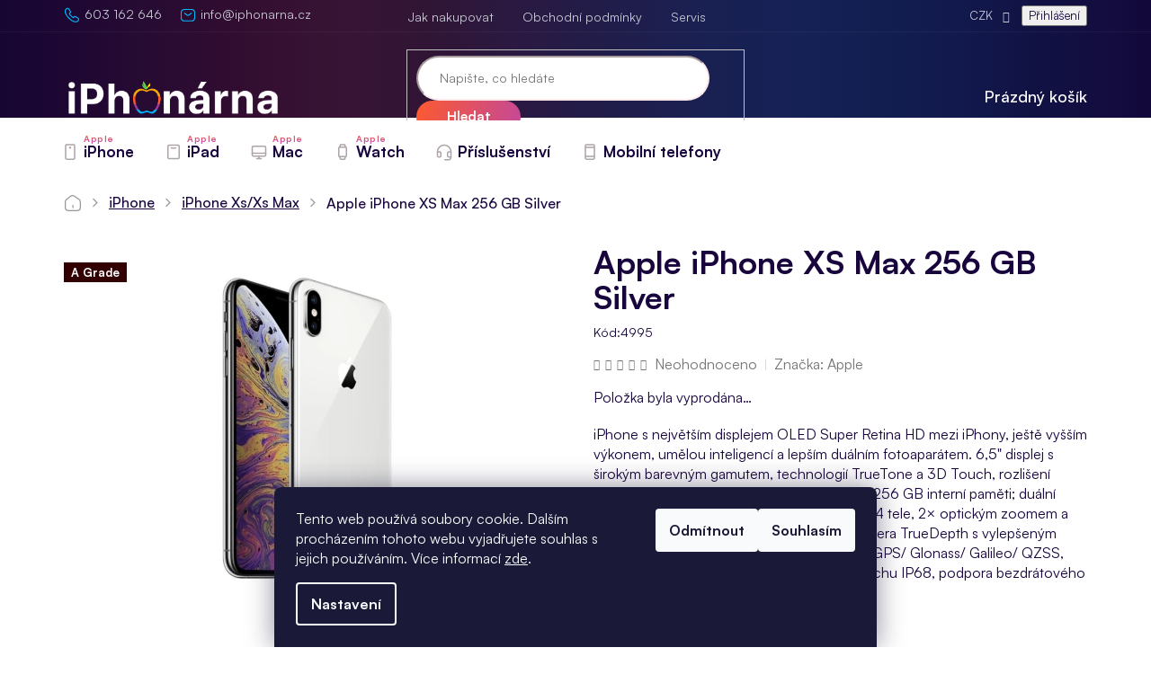

--- FILE ---
content_type: text/html; charset=utf-8
request_url: https://www.iphonarna.cz/apple-iphone-xs-max-256gb-silver/
body_size: 34017
content:
<!doctype html><html lang="cs" dir="ltr" class="header-background-light external-fonts-loaded"><head><meta charset="utf-8" /><meta name="viewport" content="width=device-width,initial-scale=1" /><title>Apple iPhone XS Max 256 GB Silver - iPhonárna.cz</title><link rel="preconnect" href="https://cdn.myshoptet.com" /><link rel="dns-prefetch" href="https://cdn.myshoptet.com" /><link rel="preload" href="https://cdn.myshoptet.com/prj/dist/master/cms/libs/jquery/jquery-1.11.3.min.js" as="script" /><link href="https://cdn.myshoptet.com/prj/dist/master/cms/templates/frontend_templates/shared/css/font-face/source-sans-3.css" rel="stylesheet"><link href="https://cdn.myshoptet.com/prj/dist/master/cms/templates/frontend_templates/shared/css/font-face/exo-2.css" rel="stylesheet"><link href="https://cdn.myshoptet.com/prj/dist/master/shop/dist/font-shoptet-11.css.62c94c7785ff2cea73b2.css" rel="stylesheet"><script>
dataLayer = [];
dataLayer.push({'shoptet' : {
    "pageId": 818,
    "pageType": "productDetail",
    "currency": "CZK",
    "currencyInfo": {
        "decimalSeparator": ",",
        "exchangeRate": 1,
        "priceDecimalPlaces": 2,
        "symbol": "K\u010d",
        "symbolLeft": 0,
        "thousandSeparator": " "
    },
    "language": "cs",
    "projectId": 302371,
    "product": {
        "id": 5069,
        "guid": "a2ceb468-5db3-11eb-b380-0cc47a6c9c84",
        "hasVariants": false,
        "codes": [
            {
                "code": 4995
            }
        ],
        "code": "4995",
        "name": "Apple iPhone XS Max 256 GB Silver",
        "appendix": "",
        "weight": 0,
        "manufacturer": "Apple",
        "manufacturerGuid": "1EF533307274601A8E1EDA0BA3DED3EE",
        "currentCategory": "iPhone | iPhone Xs\/Xs Max",
        "currentCategoryGuid": "5a48cc83-c37e-11e9-a065-0cc47a6c92bc",
        "defaultCategory": "iPhone | iPhone Xs\/Xs Max",
        "defaultCategoryGuid": "5a48cc83-c37e-11e9-a065-0cc47a6c92bc",
        "currency": "CZK",
        "priceWithVat": 6490
    },
    "stocks": [
        {
            "id": "ext",
            "title": "Sklad",
            "isDeliveryPoint": 0,
            "visibleOnEshop": 1
        }
    ],
    "cartInfo": {
        "id": null,
        "freeShipping": false,
        "freeShippingFrom": 20000,
        "leftToFreeGift": {
            "formattedPrice": "2 000 K\u010d",
            "priceLeft": 2000
        },
        "freeGift": false,
        "leftToFreeShipping": {
            "priceLeft": 20000,
            "dependOnRegion": 0,
            "formattedPrice": "20 000 K\u010d"
        },
        "discountCoupon": [],
        "getNoBillingShippingPrice": {
            "withoutVat": 0,
            "vat": 0,
            "withVat": 0
        },
        "cartItems": [],
        "taxMode": "ORDINARY"
    },
    "cart": [],
    "customer": {
        "priceRatio": 1,
        "priceListId": 1,
        "groupId": null,
        "registered": false,
        "mainAccount": false
    }
}});
dataLayer.push({'cookie_consent' : {
    "marketing": "denied",
    "analytics": "denied"
}});
document.addEventListener('DOMContentLoaded', function() {
    shoptet.consent.onAccept(function(agreements) {
        if (agreements.length == 0) {
            return;
        }
        dataLayer.push({
            'cookie_consent' : {
                'marketing' : (agreements.includes(shoptet.config.cookiesConsentOptPersonalisation)
                    ? 'granted' : 'denied'),
                'analytics': (agreements.includes(shoptet.config.cookiesConsentOptAnalytics)
                    ? 'granted' : 'denied')
            },
            'event': 'cookie_consent'
        });
    });
});
</script>

<!-- Google Tag Manager -->
<script>(function(w,d,s,l,i){w[l]=w[l]||[];w[l].push({'gtm.start':
new Date().getTime(),event:'gtm.js'});var f=d.getElementsByTagName(s)[0],
j=d.createElement(s),dl=l!='dataLayer'?'&l='+l:'';j.async=true;j.src=
'https://www.googletagmanager.com/gtm.js?id='+i+dl;f.parentNode.insertBefore(j,f);
})(window,document,'script','dataLayer','GTM-537S4Z3');</script>
<!-- End Google Tag Manager -->

<meta property="og:type" content="website"><meta property="og:site_name" content="iphonarna.cz"><meta property="og:url" content="https://www.iphonarna.cz/apple-iphone-xs-max-256gb-silver/"><meta property="og:title" content="Apple iPhone XS Max 256 GB Silver - iPhonárna.cz"><meta name="author" content="iPhonárna.cz"><meta name="web_author" content="Shoptet.cz"><meta name="dcterms.rightsHolder" content="www.iphonarna.cz"><meta name="robots" content="index,follow"><meta property="og:image" content="https://cdn.myshoptet.com/usr/www.iphonarna.cz/user/shop/big/5069_apple-iphone-xs-max-256-gb-silver.png?67375a67"><meta property="og:description" content='Apple iPhone XS Max 256 GB Silver. iPhone s největším displejem OLED Super Retina HD mezi iPhony, ještě vyšším výkonem, umělou inteligencí a lepším duálním fotoaparátem. 6,5" displej s širokým barevným gamutem, technologií TrueTone a 3D Touch, rozlišení 2688 × 1242 bodů; 6jádrový čip A12 Bionic; 256 GB interní paměti;…'><meta name="description" content='Apple iPhone XS Max 256 GB Silver. iPhone s největším displejem OLED Super Retina HD mezi iPhony, ještě vyšším výkonem, umělou inteligencí a lepším duálním fotoaparátem. 6,5" displej s širokým barevným gamutem, technologií TrueTone a 3D Touch, rozlišení 2688 × 1242 bodů; 6jádrový čip A12 Bionic; 256 GB interní paměti;…'><meta name="google-site-verification" content="Cw24UPDTVal7l9eqnLabc2_L0PtlquirvbSiCDSB-rI"><meta property="product:price:amount" content="6490"><meta property="product:price:currency" content="CZK"><style>:root {--color-primary: #18053E;--color-primary-h: 260;--color-primary-s: 85%;--color-primary-l: 13%;--color-primary-hover: #18053E;--color-primary-hover-h: 260;--color-primary-hover-s: 85%;--color-primary-hover-l: 13%;--color-secondary: #E6F7EC;--color-secondary-h: 141;--color-secondary-s: 52%;--color-secondary-l: 94%;--color-secondary-hover: #0DB14B;--color-secondary-hover-h: 143;--color-secondary-hover-s: 86%;--color-secondary-hover-l: 37%;--color-tertiary: #18053E;--color-tertiary-h: 260;--color-tertiary-s: 85%;--color-tertiary-l: 13%;--color-tertiary-hover: #18053E;--color-tertiary-hover-h: 260;--color-tertiary-hover-s: 85%;--color-tertiary-hover-l: 13%;--color-header-background: #ffffff;--template-font: "Source Sans 3";--template-headings-font: "Exo 2";--header-background-url: none;--cookies-notice-background: #1A1937;--cookies-notice-color: #F8FAFB;--cookies-notice-button-hover: #f5f5f5;--cookies-notice-link-hover: #27263f;--templates-update-management-preview-mode-content: "Náhled aktualizací šablony je aktivní pro váš prohlížeč."}</style>
    
    <link href="https://cdn.myshoptet.com/prj/dist/master/shop/dist/main-11.less.5a24dcbbdabfd189c152.css" rel="stylesheet" />
        
    <script>var shoptet = shoptet || {};</script>
    <script src="https://cdn.myshoptet.com/prj/dist/master/shop/dist/main-3g-header.js.05f199e7fd2450312de2.js"></script>
<!-- User include --><!-- api 498(150) html code header -->
<script async src="https://scripts.luigisbox.tech/LBX-295498.js"></script><meta name="luigisbox-tracker-id" content="251890-295498,cs"/><script type="text/javascript">const isPlpEnabled = sessionStorage.getItem('lbPlpEnabled') === 'true';if (isPlpEnabled) {const style = document.createElement("style");style.type = "text/css";style.id = "lb-plp-style";style.textContent = `body.type-category #content-wrapper,body.type-search #content-wrapper,body.type-category #content,body.type-search #content,body.type-category #content-in,body.type-search #content-in,body.type-category #main-in,body.type-search #main-in {min-height: 100vh;}body.type-category #content-wrapper > *,body.type-search #content-wrapper > *,body.type-category #content > *,body.type-search #content > *,body.type-category #content-in > *,body.type-search #content-in > *,body.type-category #main-in > *,body.type-search #main-in > * {display: none;}`;document.head.appendChild(style);}</script>
<!-- service 565(213) html code header -->
<!--
<link rel="stylesheet" type="text/css" href="https://app.visual.ws/gpwebpay_shoptet/shoptet.css">
<script async defer type="text/javascript" src="https://app.visual.ws/gpwebpay_shoptet/shoptet.js"></script>
-->
<!-- service 619(267) html code header -->
<link href="https://cdn.myshoptet.com/usr/fvstudio.myshoptet.com/user/documents/addons/cartupsell.min.css?24.11.1" rel="stylesheet">
<!-- service 629(277) html code header -->
<link href="https://cdn.myshoptet.com/usr/fvstudio.myshoptet.com/user/documents/addons/topproduct.min.css?22.8.1" rel="stylesheet">

<style>
</style>


<!-- service 731(376) html code header -->
<link rel="preconnect" href="https://image.pobo.cz/" crossorigin>
<link rel="stylesheet" href="https://image.pobo.cz/assets/fix-header.css?v=10" media="print" onload="this.media='all'">
<script src="https://image.pobo.cz/assets/fix-header.js"></script>


<!-- service 2053(1606) html code header -->
<link rel="stylesheet" href="https://api.myrepair.app/private/addons/shoptet/widget/style.css?">

<!-- myrepair widget -->
<script>
  var _myrepairEshopId  = '302371';
  var _myrepairLanguage = 'cs';

  (function() {
    var scriptElement = document.createElement('script');
    scriptElement.src = "https://api.myrepair.app/private/addons/shoptet/widget/widget.js?aa=";
    scriptElement.async = true;
    document.head.appendChild(scriptElement);
  })();
</script>
<!-- project html code header -->
<meta name="facebook-domain-verification" content="cqs0prqo4bgbf11th49u3pgke39qpk" />
<meta name="google-site-verification" content="Re6vCMiWwAaE_iH-JOV-OxNRdMFgDsQih1fLa80gDIA" />
<link rel="stylesheet" href="/user/documents/style.css?v=1.41141111111">
<style>
.p-gift-name a, .p-gift-name a:focus, .p-gift-name a:hover {
    color: var(--color-secondary-hover);
}

@media (min-width: 768px) {
.benefitBanner .benefitBanner__item {
    flex: 1 1 33.33%;
    width: 33.33%;
    margin-bottom: 35px;
}}

.navigation-window-visible #cookiescript_badge, 
.navigation-window-visible #smartsupp-widget-container{display:none;}
.contact-box ul.social:before{content:"Sledujte nás";}
nav#navigation ul.menu-level-1>li.menu-item-743>a>b::before,
nav#navigation ul.menu-level-1>li.menu-item-719>a>b::before,
nav#navigation ul.menu-level-1>li.menu-item-716>a>b::before,
nav#navigation ul.menu-level-1>li.menu-item-1019>a>b::before{content:"Apple";}
.latest-contribution-box{display:none;}
.justify {text-align: justify;}
.filters-visible #cookiescript_badge{display:none!important;}
</style>

<!-- /User include --><link rel="shortcut icon" href="/favicon.ico" type="image/x-icon" /><link rel="canonical" href="https://www.iphonarna.cz/apple-iphone-xs-max-256gb-silver/" />    <!-- Global site tag (gtag.js) - Google Analytics -->
    <script async src="https://www.googletagmanager.com/gtag/js?id=G-RZZVLXZVVR"></script>
    <script>
        
        window.dataLayer = window.dataLayer || [];
        function gtag(){dataLayer.push(arguments);}
        

                    console.debug('default consent data');

            gtag('consent', 'default', {"ad_storage":"denied","analytics_storage":"denied","ad_user_data":"denied","ad_personalization":"denied","wait_for_update":500});
            dataLayer.push({
                'event': 'default_consent'
            });
        
        gtag('js', new Date());

        
                gtag('config', 'G-RZZVLXZVVR', {"groups":"GA4","send_page_view":false,"content_group":"productDetail","currency":"CZK","page_language":"cs"});
        
                gtag('config', 'AW-17533998146', {"allow_enhanced_conversions":true});
        
        
        
        
        
                    gtag('event', 'page_view', {"send_to":"GA4","page_language":"cs","content_group":"productDetail","currency":"CZK"});
        
                gtag('set', 'currency', 'CZK');

        gtag('event', 'view_item', {
            "send_to": "UA",
            "items": [
                {
                    "id": "4995",
                    "name": "Apple iPhone XS Max 256 GB Silver",
                    "category": "iPhone \/ iPhone Xs\/Xs Max",
                                        "brand": "Apple",
                                                            "price": 6490
                }
            ]
        });
        
        
        
        
        
                    gtag('event', 'view_item', {"send_to":"GA4","page_language":"cs","content_group":"productDetail","value":6490,"currency":"CZK","items":[{"item_id":"4995","item_name":"Apple iPhone XS Max 256 GB Silver","item_brand":"Apple","item_category":"iPhone","item_category2":"iPhone Xs\/Xs Max","price":6490,"quantity":1,"index":0}]});
        
        
        
        
        
        
        
        document.addEventListener('DOMContentLoaded', function() {
            if (typeof shoptet.tracking !== 'undefined') {
                for (var id in shoptet.tracking.bannersList) {
                    gtag('event', 'view_promotion', {
                        "send_to": "UA",
                        "promotions": [
                            {
                                "id": shoptet.tracking.bannersList[id].id,
                                "name": shoptet.tracking.bannersList[id].name,
                                "position": shoptet.tracking.bannersList[id].position
                            }
                        ]
                    });
                }
            }

            shoptet.consent.onAccept(function(agreements) {
                if (agreements.length !== 0) {
                    console.debug('gtag consent accept');
                    var gtagConsentPayload =  {
                        'ad_storage': agreements.includes(shoptet.config.cookiesConsentOptPersonalisation)
                            ? 'granted' : 'denied',
                        'analytics_storage': agreements.includes(shoptet.config.cookiesConsentOptAnalytics)
                            ? 'granted' : 'denied',
                                                                                                'ad_user_data': agreements.includes(shoptet.config.cookiesConsentOptPersonalisation)
                            ? 'granted' : 'denied',
                        'ad_personalization': agreements.includes(shoptet.config.cookiesConsentOptPersonalisation)
                            ? 'granted' : 'denied',
                        };
                    console.debug('update consent data', gtagConsentPayload);
                    gtag('consent', 'update', gtagConsentPayload);
                    dataLayer.push(
                        { 'event': 'update_consent' }
                    );
                }
            });
        });
    </script>
<script>
    (function(t, r, a, c, k, i, n, g) { t['ROIDataObject'] = k;
    t[k]=t[k]||function(){ (t[k].q=t[k].q||[]).push(arguments) },t[k].c=i;n=r.createElement(a),
    g=r.getElementsByTagName(a)[0];n.async=1;n.src=c;g.parentNode.insertBefore(n,g)
    })(window, document, 'script', '//www.heureka.cz/ocm/sdk.js?source=shoptet&version=2&page=product_detail', 'heureka', 'cz');

    heureka('set_user_consent', 0);
</script>
</head><body class="desktop id-818 in-iphone-xs-xs-max template-11 type-product type-detail one-column-body columns-4 ums_forms_redesign--off ums_a11y_category_page--on ums_discussion_rating_forms--off ums_flags_display_unification--on ums_a11y_login--on mobile-header-version-0"><noscript>
    <style>
        #header {
            padding-top: 0;
            position: relative !important;
            top: 0;
        }
        .header-navigation {
            position: relative !important;
        }
        .overall-wrapper {
            margin: 0 !important;
        }
        body:not(.ready) {
            visibility: visible !important;
        }
    </style>
    <div class="no-javascript">
        <div class="no-javascript__title">Musíte změnit nastavení vašeho prohlížeče</div>
        <div class="no-javascript__text">Podívejte se na: <a href="https://www.google.com/support/bin/answer.py?answer=23852">Jak povolit JavaScript ve vašem prohlížeči</a>.</div>
        <div class="no-javascript__text">Pokud používáte software na blokování reklam, může být nutné povolit JavaScript z této stránky.</div>
        <div class="no-javascript__text">Děkujeme.</div>
    </div>
</noscript>

        <div id="fb-root"></div>
        <script>
            window.fbAsyncInit = function() {
                FB.init({
                    autoLogAppEvents : true,
                    xfbml            : true,
                    version          : 'v24.0'
                });
            };
        </script>
        <script async defer crossorigin="anonymous" src="https://connect.facebook.net/cs_CZ/sdk.js#xfbml=1&version=v24.0"></script>
<!-- Google Tag Manager (noscript) -->
<noscript><iframe src="https://www.googletagmanager.com/ns.html?id=GTM-537S4Z3"
height="0" width="0" style="display:none;visibility:hidden"></iframe></noscript>
<!-- End Google Tag Manager (noscript) -->

    <div class="siteCookies siteCookies--bottom siteCookies--dark js-siteCookies" role="dialog" data-testid="cookiesPopup" data-nosnippet>
        <div class="siteCookies__form">
            <div class="siteCookies__content">
                <div class="siteCookies__text">
                    Tento web používá soubory cookie. Dalším procházením tohoto webu vyjadřujete souhlas s jejich používáním. Více informací <a href="http://www.iphonarna.cz/podminky-ochrany-osobnich-udaju/" target="\">zde</a>.
                </div>
                <p class="siteCookies__links">
                    <button class="siteCookies__link js-cookies-settings" aria-label="Nastavení cookies" data-testid="cookiesSettings">Nastavení</button>
                </p>
            </div>
            <div class="siteCookies__buttonWrap">
                                    <button class="siteCookies__button js-cookiesConsentSubmit" value="reject" aria-label="Odmítnout cookies" data-testid="buttonCookiesReject">Odmítnout</button>
                                <button class="siteCookies__button js-cookiesConsentSubmit" value="all" aria-label="Přijmout cookies" data-testid="buttonCookiesAccept">Souhlasím</button>
            </div>
        </div>
        <script>
            document.addEventListener("DOMContentLoaded", () => {
                const siteCookies = document.querySelector('.js-siteCookies');
                document.addEventListener("scroll", shoptet.common.throttle(() => {
                    const st = document.documentElement.scrollTop;
                    if (st > 1) {
                        siteCookies.classList.add('siteCookies--scrolled');
                    } else {
                        siteCookies.classList.remove('siteCookies--scrolled');
                    }
                }, 100));
            });
        </script>
    </div>
<a href="#content" class="skip-link sr-only">Přejít na obsah</a><div class="overall-wrapper"><div class="user-action"><div class="container">
    <div class="user-action-in">
                    <div id="login" class="user-action-login popup-widget login-widget" role="dialog" aria-labelledby="loginHeading">
        <div class="popup-widget-inner">
                            <h2 id="loginHeading">Přihlášení k vašemu účtu</h2><div id="customerLogin"><form action="/action/Customer/Login/" method="post" id="formLoginIncluded" class="csrf-enabled formLogin" data-testid="formLogin"><input type="hidden" name="referer" value="" /><div class="form-group"><div class="input-wrapper email js-validated-element-wrapper no-label"><input type="email" name="email" class="form-control" autofocus placeholder="E-mailová adresa (např. jan@novak.cz)" data-testid="inputEmail" autocomplete="email" required /></div></div><div class="form-group"><div class="input-wrapper password js-validated-element-wrapper no-label"><input type="password" name="password" class="form-control" placeholder="Heslo" data-testid="inputPassword" autocomplete="current-password" required /><span class="no-display">Nemůžete vyplnit toto pole</span><input type="text" name="surname" value="" class="no-display" /></div></div><div class="form-group"><div class="login-wrapper"><button type="submit" class="btn btn-secondary btn-text btn-login" data-testid="buttonSubmit">Přihlásit se</button><div class="password-helper"><a href="/registrace/" data-testid="signup" rel="nofollow">Nová registrace</a><a href="/klient/zapomenute-heslo/" rel="nofollow">Zapomenuté heslo</a></div></div></div></form>
</div>                    </div>
    </div>

                            <div id="cart-widget" class="user-action-cart popup-widget cart-widget loader-wrapper" data-testid="popupCartWidget" role="dialog" aria-hidden="true">
    <div class="popup-widget-inner cart-widget-inner place-cart-here">
        <div class="loader-overlay">
            <div class="loader"></div>
        </div>
    </div>

    <div class="cart-widget-button">
        <a href="/kosik/" class="btn btn-conversion" id="continue-order-button" rel="nofollow" data-testid="buttonNextStep">Pokračovat do košíku</a>
    </div>
</div>
            </div>
</div>
</div><div class="top-navigation-bar" data-testid="topNavigationBar">

    <div class="container">

        <div class="top-navigation-contacts">
            <strong>Zákaznická podpora:</strong><a href="tel:603162646" class="project-phone" aria-label="Zavolat na 603162646" data-testid="contactboxPhone"><span>603 162 646</span></a><a href="mailto:info@iphonarna.cz" class="project-email" data-testid="contactboxEmail"><span>info@iphonarna.cz</span></a>        </div>

                            <div class="top-navigation-menu">
                <div class="top-navigation-menu-trigger"></div>
                <ul class="top-navigation-bar-menu">
                                            <li class="top-navigation-menu-item-27">
                            <a href="/jak-nakupovat/">Jak nakupovat</a>
                        </li>
                                            <li class="top-navigation-menu-item-39">
                            <a href="/obchodni-podminky/">Obchodní podmínky</a>
                        </li>
                                            <li class="top-navigation-menu-item-external-48">
                            <a href="https://www.iphonebrno.cz" target="blank">Servis</a>
                        </li>
                                    </ul>
                <ul class="top-navigation-bar-menu-helper"></ul>
            </div>
        
        <div class="top-navigation-tools top-navigation-tools--language">
            <div class="responsive-tools">
                <a href="#" class="toggle-window" data-target="search" aria-label="Hledat" data-testid="linkSearchIcon"></a>
                                                            <a href="#" class="toggle-window" data-target="login"></a>
                                                    <a href="#" class="toggle-window" data-target="navigation" aria-label="Menu" data-testid="hamburgerMenu"></a>
            </div>
                <div class="dropdown">
        <span>Ceny v:</span>
        <button id="topNavigationDropdown" type="button" data-toggle="dropdown" aria-haspopup="true" aria-expanded="false">
            CZK
            <span class="caret"></span>
        </button>
        <ul class="dropdown-menu" aria-labelledby="topNavigationDropdown"><li><a href="/action/Currency/changeCurrency/?currencyCode=CZK" rel="nofollow">CZK</a></li><li><a href="/action/Currency/changeCurrency/?currencyCode=EUR" rel="nofollow">EUR</a></li></ul>
    </div>
            <button class="top-nav-button top-nav-button-login toggle-window" type="button" data-target="login" aria-haspopup="dialog" aria-controls="login" aria-expanded="false" data-testid="signin"><span>Přihlášení</span></button>        </div>

    </div>

</div>
<header id="header"><div class="container navigation-wrapper">
    <div class="header-top">
        <div class="site-name-wrapper">
            <div class="site-name"><a href="/" data-testid="linkWebsiteLogo"><img src="https://cdn.myshoptet.com/usr/www.iphonarna.cz/user/logos/logo_wht_png_2-1.png" alt="iPhonárna.cz" fetchpriority="low" /></a></div>        </div>
        <div class="search" itemscope itemtype="https://schema.org/WebSite">
            <meta itemprop="headline" content="iPhone Xs/Xs Max"/><meta itemprop="url" content="https://www.iphonarna.cz"/><meta itemprop="text" content="Apple iPhone XS Max 256 GB Silver. iPhone s největším displejem OLED Super Retina HD mezi iPhony, ještě vyšším výkonem, umělou inteligencí a lepším duálním fotoaparátem. 6,5&amp;quot; displej s širokým barevným gamutem, technologií TrueTone a 3D Touch, rozlišení 2688 × 1242 bodů; 6jádrový čip A12 Bionic; 256 GB interní..."/>            <form action="/action/ProductSearch/prepareString/" method="post"
    id="formSearchForm" class="search-form compact-form js-search-main"
    itemprop="potentialAction" itemscope itemtype="https://schema.org/SearchAction" data-testid="searchForm">
    <fieldset>
        <meta itemprop="target"
            content="https://www.iphonarna.cz/vyhledavani/?string={string}"/>
        <input type="hidden" name="language" value="cs"/>
        
            
<input
    type="search"
    name="string"
        class="query-input form-control search-input js-search-input"
    placeholder="Napište, co hledáte"
    autocomplete="off"
    required
    itemprop="query-input"
    aria-label="Vyhledávání"
    data-testid="searchInput"
>
            <button type="submit" class="btn btn-default" data-testid="searchBtn">Hledat</button>
        
    </fieldset>
</form>
        </div>
        <div class="navigation-buttons">
                
    <a href="/kosik/" class="btn btn-icon toggle-window cart-count" data-target="cart" data-hover="true" data-redirect="true" data-testid="headerCart" rel="nofollow" aria-haspopup="dialog" aria-expanded="false" aria-controls="cart-widget">
        
                <span class="sr-only">Nákupní košík</span>
        
            <span class="cart-price visible-lg-inline-block" data-testid="headerCartPrice">
                                    Prázdný košík                            </span>
        
    
            </a>
        </div>
    </div>
    <nav id="navigation" aria-label="Hlavní menu" data-collapsible="true"><div class="navigation-in menu"><ul class="menu-level-1" role="menubar" data-testid="headerMenuItems"><li class="menu-item-743 ext" role="none"><a href="/iphone/" data-testid="headerMenuItem" role="menuitem" aria-haspopup="true" aria-expanded="false"><b>iPhone</b><span class="submenu-arrow"></span></a><ul class="menu-level-2" aria-label="iPhone" tabindex="-1" role="menu"><li class="menu-item-704" role="none"><a href="/iphone-8-8/" class="menu-image" data-testid="headerMenuItem" tabindex="-1" aria-hidden="true"><img src="data:image/svg+xml,%3Csvg%20width%3D%22140%22%20height%3D%22100%22%20xmlns%3D%22http%3A%2F%2Fwww.w3.org%2F2000%2Fsvg%22%3E%3C%2Fsvg%3E" alt="" aria-hidden="true" width="140" height="100"  data-src="https://cdn.myshoptet.com/usr/www.iphonarna.cz/user/categories/thumb/iphone8-spgray-select-2018.png" fetchpriority="low" /></a><div><a href="/iphone-8-8/" data-testid="headerMenuItem" role="menuitem"><span>iPhone 8/8+</span></a>
                        </div></li><li class="menu-item-737" role="none"><a href="/iphone-x/" class="menu-image" data-testid="headerMenuItem" tabindex="-1" aria-hidden="true"><img src="data:image/svg+xml,%3Csvg%20width%3D%22140%22%20height%3D%22100%22%20xmlns%3D%22http%3A%2F%2Fwww.w3.org%2F2000%2Fsvg%22%3E%3C%2Fsvg%3E" alt="" aria-hidden="true" width="140" height="100"  data-src="https://cdn.myshoptet.com/usr/www.iphonarna.cz/user/categories/thumb/xko.jpg" fetchpriority="low" /></a><div><a href="/iphone-x/" data-testid="headerMenuItem" role="menuitem"><span>iPhone X</span></a>
                        </div></li><li class="menu-item-785" role="none"><a href="/iphone-xr/" class="menu-image" data-testid="headerMenuItem" tabindex="-1" aria-hidden="true"><img src="data:image/svg+xml,%3Csvg%20width%3D%22140%22%20height%3D%22100%22%20xmlns%3D%22http%3A%2F%2Fwww.w3.org%2F2000%2Fsvg%22%3E%3C%2Fsvg%3E" alt="" aria-hidden="true" width="140" height="100"  data-src="https://cdn.myshoptet.com/usr/www.iphonarna.cz/user/categories/thumb/xr-1.png" fetchpriority="low" /></a><div><a href="/iphone-xr/" data-testid="headerMenuItem" role="menuitem"><span>iPhone XR</span></a>
                        </div></li><li class="menu-item-818 active" role="none"><a href="/iphone-xs-xs-max/" class="menu-image" data-testid="headerMenuItem" tabindex="-1" aria-hidden="true"><img src="data:image/svg+xml,%3Csvg%20width%3D%22140%22%20height%3D%22100%22%20xmlns%3D%22http%3A%2F%2Fwww.w3.org%2F2000%2Fsvg%22%3E%3C%2Fsvg%3E" alt="" aria-hidden="true" width="140" height="100"  data-src="https://cdn.myshoptet.com/usr/www.iphonarna.cz/user/categories/thumb/xs.png" fetchpriority="low" /></a><div><a href="/iphone-xs-xs-max/" data-testid="headerMenuItem" role="menuitem"><span>iPhone Xs/Xs Max</span></a>
                        </div></li><li class="menu-item-905 has-third-level" role="none"><a href="/iphone-11/" class="menu-image" data-testid="headerMenuItem" tabindex="-1" aria-hidden="true"><img src="data:image/svg+xml,%3Csvg%20width%3D%22140%22%20height%3D%22100%22%20xmlns%3D%22http%3A%2F%2Fwww.w3.org%2F2000%2Fsvg%22%3E%3C%2Fsvg%3E" alt="" aria-hidden="true" width="140" height="100"  data-src="https://cdn.myshoptet.com/usr/www.iphonarna.cz/user/categories/thumb/jedn.png" fetchpriority="low" /></a><div><a href="/iphone-11/" data-testid="headerMenuItem" role="menuitem"><span>iPhone 11</span></a>
                                                    <ul class="menu-level-3" role="menu">
                                                                    <li class="menu-item-1154" role="none">
                                        <a href="/11/" data-testid="headerMenuItem" role="menuitem">
                                            iPhone 11</a>,                                    </li>
                                                                    <li class="menu-item-1157" role="none">
                                        <a href="/iphone-11-pro/" data-testid="headerMenuItem" role="menuitem">
                                            iPhone 11 Pro</a>,                                    </li>
                                                                    <li class="menu-item-965" role="none">
                                        <a href="/iphone-11-pro-max/" data-testid="headerMenuItem" role="menuitem">
                                            iPhone 11 Pro Max</a>                                    </li>
                                                            </ul>
                        </div></li><li class="menu-item-1193" role="none"><a href="/iphone-se-2020/" class="menu-image" data-testid="headerMenuItem" tabindex="-1" aria-hidden="true"><img src="data:image/svg+xml,%3Csvg%20width%3D%22140%22%20height%3D%22100%22%20xmlns%3D%22http%3A%2F%2Fwww.w3.org%2F2000%2Fsvg%22%3E%3C%2Fsvg%3E" alt="" aria-hidden="true" width="140" height="100"  data-src="https://cdn.myshoptet.com/usr/www.iphonarna.cz/user/categories/thumb/se.png" fetchpriority="low" /></a><div><a href="/iphone-se-2020/" data-testid="headerMenuItem" role="menuitem"><span>iPhone SE 2020</span></a>
                        </div></li><li class="menu-item-2020" role="none"><a href="/iphone-se-2022/" class="menu-image" data-testid="headerMenuItem" tabindex="-1" aria-hidden="true"><img src="data:image/svg+xml,%3Csvg%20width%3D%22140%22%20height%3D%22100%22%20xmlns%3D%22http%3A%2F%2Fwww.w3.org%2F2000%2Fsvg%22%3E%3C%2Fsvg%3E" alt="" aria-hidden="true" width="140" height="100"  data-src="https://cdn.myshoptet.com/usr/www.iphonarna.cz/user/categories/thumb/iphone_se_2022.png" fetchpriority="low" /></a><div><a href="/iphone-se-2022/" data-testid="headerMenuItem" role="menuitem"><span>iPhone SE 2022</span></a>
                        </div></li><li class="menu-item-1373 has-third-level" role="none"><a href="/iphone-12/" class="menu-image" data-testid="headerMenuItem" tabindex="-1" aria-hidden="true"><img src="data:image/svg+xml,%3Csvg%20width%3D%22140%22%20height%3D%22100%22%20xmlns%3D%22http%3A%2F%2Fwww.w3.org%2F2000%2Fsvg%22%3E%3C%2Fsvg%3E" alt="" aria-hidden="true" width="140" height="100"  data-src="https://cdn.myshoptet.com/usr/www.iphonarna.cz/user/categories/thumb/ip12.png" fetchpriority="low" /></a><div><a href="/iphone-12/" data-testid="headerMenuItem" role="menuitem"><span>iPhone 12</span></a>
                                                    <ul class="menu-level-3" role="menu">
                                                                    <li class="menu-item-1382" role="none">
                                        <a href="/iphone-12-pro-3/" data-testid="headerMenuItem" role="menuitem">
                                            iPhone 12</a>,                                    </li>
                                                                    <li class="menu-item-1376" role="none">
                                        <a href="/iphone-12-pro/" data-testid="headerMenuItem" role="menuitem">
                                            iPhone 12 Pro</a>,                                    </li>
                                                                    <li class="menu-item-1379" role="none">
                                        <a href="/iphone-12-pro-2/" data-testid="headerMenuItem" role="menuitem">
                                            iPhone 12 Pro Max</a>,                                    </li>
                                                                    <li class="menu-item-1385" role="none">
                                        <a href="/iphone-12-mini/" data-testid="headerMenuItem" role="menuitem">
                                            iPhone 12 mini</a>                                    </li>
                                                            </ul>
                        </div></li><li class="menu-item-1827 has-third-level" role="none"><a href="/iphone-13/" class="menu-image" data-testid="headerMenuItem" tabindex="-1" aria-hidden="true"><img src="data:image/svg+xml,%3Csvg%20width%3D%22140%22%20height%3D%22100%22%20xmlns%3D%22http%3A%2F%2Fwww.w3.org%2F2000%2Fsvg%22%3E%3C%2Fsvg%3E" alt="" aria-hidden="true" width="140" height="100"  data-src="https://cdn.myshoptet.com/usr/www.iphonarna.cz/user/categories/thumb/iphone_13.png" fetchpriority="low" /></a><div><a href="/iphone-13/" data-testid="headerMenuItem" role="menuitem"><span>iPhone 13</span></a>
                                                    <ul class="menu-level-3" role="menu">
                                                                    <li class="menu-item-2034" role="none">
                                        <a href="/iphone-13-2/" data-testid="headerMenuItem" role="menuitem">
                                            iPhone 13</a>,                                    </li>
                                                                    <li class="menu-item-2043" role="none">
                                        <a href="/iphone-13-pro/" data-testid="headerMenuItem" role="menuitem">
                                            iPhone 13 Pro</a>,                                    </li>
                                                                    <li class="menu-item-2040" role="none">
                                        <a href="/iphone-13-pro-max/" data-testid="headerMenuItem" role="menuitem">
                                            iPhone 13 Pro Max</a>,                                    </li>
                                                                    <li class="menu-item-2037" role="none">
                                        <a href="/iphone-13-mini/" data-testid="headerMenuItem" role="menuitem">
                                            iPhone 13 mini</a>                                    </li>
                                                            </ul>
                        </div></li><li class="menu-item-2058 has-third-level" role="none"><a href="/iphone-14/" class="menu-image" data-testid="headerMenuItem" tabindex="-1" aria-hidden="true"><img src="data:image/svg+xml,%3Csvg%20width%3D%22140%22%20height%3D%22100%22%20xmlns%3D%22http%3A%2F%2Fwww.w3.org%2F2000%2Fsvg%22%3E%3C%2Fsvg%3E" alt="" aria-hidden="true" width="140" height="100"  data-src="https://cdn.myshoptet.com/usr/www.iphonarna.cz/user/categories/thumb/iphone_14.png" fetchpriority="low" /></a><div><a href="/iphone-14/" data-testid="headerMenuItem" role="menuitem"><span>iPhone 14</span></a>
                                                    <ul class="menu-level-3" role="menu">
                                                                    <li class="menu-item-2061" role="none">
                                        <a href="/iphone-14-2/" data-testid="headerMenuItem" role="menuitem">
                                            iPhone 14</a>,                                    </li>
                                                                    <li class="menu-item-2067" role="none">
                                        <a href="/iphone-14-pro/" data-testid="headerMenuItem" role="menuitem">
                                            iPhone 14 Pro</a>,                                    </li>
                                                                    <li class="menu-item-2070" role="none">
                                        <a href="/iphone-14-pro-max/" data-testid="headerMenuItem" role="menuitem">
                                            iPhone 14 Pro Max</a>,                                    </li>
                                                                    <li class="menu-item-2064" role="none">
                                        <a href="/iphone-14-plus/" data-testid="headerMenuItem" role="menuitem">
                                            iPhone 14 Plus</a>                                    </li>
                                                            </ul>
                        </div></li><li class="menu-item-2175 has-third-level" role="none"><a href="/iphone-15/" class="menu-image" data-testid="headerMenuItem" tabindex="-1" aria-hidden="true"><img src="data:image/svg+xml,%3Csvg%20width%3D%22140%22%20height%3D%22100%22%20xmlns%3D%22http%3A%2F%2Fwww.w3.org%2F2000%2Fsvg%22%3E%3C%2Fsvg%3E" alt="" aria-hidden="true" width="140" height="100"  data-src="https://cdn.myshoptet.com/usr/www.iphonarna.cz/user/categories/thumb/ip15_titul.png" fetchpriority="low" /></a><div><a href="/iphone-15/" data-testid="headerMenuItem" role="menuitem"><span>iPhone 15</span></a>
                                                    <ul class="menu-level-3" role="menu">
                                                                    <li class="menu-item-2184" role="none">
                                        <a href="/iphone-15-2/" data-testid="headerMenuItem" role="menuitem">
                                            iPhone 15</a>,                                    </li>
                                                                    <li class="menu-item-2187" role="none">
                                        <a href="/iphone-15-plus/" data-testid="headerMenuItem" role="menuitem">
                                            iPhone 15 Plus</a>,                                    </li>
                                                                    <li class="menu-item-2178" role="none">
                                        <a href="/iphone-15-pro/" data-testid="headerMenuItem" role="menuitem">
                                            iPhone 15 Pro</a>,                                    </li>
                                                                    <li class="menu-item-2181" role="none">
                                        <a href="/iphone-15-pro-max/" data-testid="headerMenuItem" role="menuitem">
                                            iPhone 15 Pro Max</a>                                    </li>
                                                            </ul>
                        </div></li><li class="menu-item-2258 has-third-level" role="none"><a href="/iphone-16/" class="menu-image" data-testid="headerMenuItem" tabindex="-1" aria-hidden="true"><img src="data:image/svg+xml,%3Csvg%20width%3D%22140%22%20height%3D%22100%22%20xmlns%3D%22http%3A%2F%2Fwww.w3.org%2F2000%2Fsvg%22%3E%3C%2Fsvg%3E" alt="" aria-hidden="true" width="140" height="100"  data-src="https://cdn.myshoptet.com/usr/www.iphonarna.cz/user/categories/thumb/iphone_16.png" fetchpriority="low" /></a><div><a href="/iphone-16/" data-testid="headerMenuItem" role="menuitem"><span>iPhone 16</span></a>
                                                    <ul class="menu-level-3" role="menu">
                                                                    <li class="menu-item-2264" role="none">
                                        <a href="/iphone-16-2/" data-testid="headerMenuItem" role="menuitem">
                                            iPhone 16</a>,                                    </li>
                                                                    <li class="menu-item-2270" role="none">
                                        <a href="/iphone-16-plus/" data-testid="headerMenuItem" role="menuitem">
                                            iPhone 16 Plus</a>,                                    </li>
                                                                    <li class="menu-item-2261" role="none">
                                        <a href="/iphone-16-pro/" data-testid="headerMenuItem" role="menuitem">
                                            iPhone 16 Pro</a>,                                    </li>
                                                                    <li class="menu-item-2267" role="none">
                                        <a href="/iphone-16-pro-max/" data-testid="headerMenuItem" role="menuitem">
                                            iPhone 16 Pro Max</a>,                                    </li>
                                                                    <li class="menu-item-2283" role="none">
                                        <a href="/iphone-16e/" data-testid="headerMenuItem" role="menuitem">
                                            iPhone 16e</a>                                    </li>
                                                            </ul>
                        </div></li><li class="menu-item-2322" role="none"><a href="/iphone-air/" class="menu-image" data-testid="headerMenuItem" tabindex="-1" aria-hidden="true"><img src="data:image/svg+xml,%3Csvg%20width%3D%22140%22%20height%3D%22100%22%20xmlns%3D%22http%3A%2F%2Fwww.w3.org%2F2000%2Fsvg%22%3E%3C%2Fsvg%3E" alt="" aria-hidden="true" width="140" height="100"  data-src="https://cdn.myshoptet.com/usr/www.iphonarna.cz/user/categories/thumb/iphone_air-1.png" fetchpriority="low" /></a><div><a href="/iphone-air/" data-testid="headerMenuItem" role="menuitem"><span>iPhone Air</span></a>
                        </div></li><li class="menu-item-1367" role="none"><a href="/kategorie--b-grade-vyrazne-zlevneno/" class="menu-image" data-testid="headerMenuItem" tabindex="-1" aria-hidden="true"><img src="data:image/svg+xml,%3Csvg%20width%3D%22140%22%20height%3D%22100%22%20xmlns%3D%22http%3A%2F%2Fwww.w3.org%2F2000%2Fsvg%22%3E%3C%2Fsvg%3E" alt="" aria-hidden="true" width="140" height="100"  data-src="https://cdn.myshoptet.com/usr/www.iphonarna.cz/user/categories/thumb/b_grade_-_sale.png" fetchpriority="low" /></a><div><a href="/kategorie--b-grade-vyrazne-zlevneno/" data-testid="headerMenuItem" role="menuitem"><span>Nejlevnější iPhony - kategorie B GRADE</span></a>
                        </div></li><li class="menu-item-2325 has-third-level" role="none"><a href="/iphone-17/" class="menu-image" data-testid="headerMenuItem" tabindex="-1" aria-hidden="true"><img src="data:image/svg+xml,%3Csvg%20width%3D%22140%22%20height%3D%22100%22%20xmlns%3D%22http%3A%2F%2Fwww.w3.org%2F2000%2Fsvg%22%3E%3C%2Fsvg%3E" alt="" aria-hidden="true" width="140" height="100"  data-src="https://cdn.myshoptet.com/usr/www.iphonarna.cz/user/categories/thumb/iphone_17_pro_max.png" fetchpriority="low" /></a><div><a href="/iphone-17/" data-testid="headerMenuItem" role="menuitem"><span>iPhone 17</span></a>
                                                    <ul class="menu-level-3" role="menu">
                                                                    <li class="menu-item-2328" role="none">
                                        <a href="/iphone-17-pro-max/" data-testid="headerMenuItem" role="menuitem">
                                            iPhone 17 PRO Max</a>                                    </li>
                                                            </ul>
                        </div></li></ul></li>
<li class="menu-item-719 ext" role="none"><a href="/ipad/" data-testid="headerMenuItem" role="menuitem" aria-haspopup="true" aria-expanded="false"><b>iPad</b><span class="submenu-arrow"></span></a><ul class="menu-level-2" aria-label="iPad" tabindex="-1" role="menu"><li class="menu-item-971" role="none"><a href="/ipad-5-6-generace/" class="menu-image" data-testid="headerMenuItem" tabindex="-1" aria-hidden="true"><img src="data:image/svg+xml,%3Csvg%20width%3D%22140%22%20height%3D%22100%22%20xmlns%3D%22http%3A%2F%2Fwww.w3.org%2F2000%2Fsvg%22%3E%3C%2Fsvg%3E" alt="" aria-hidden="true" width="140" height="100"  data-src="https://cdn.myshoptet.com/usr/www.iphonarna.cz/user/categories/thumb/dsa.jpg" fetchpriority="low" /></a><div><a href="/ipad-5-6-generace/" data-testid="headerMenuItem" role="menuitem"><span>iPad 5 &amp; 6 generace</span></a>
                        </div></li><li class="menu-item-872" role="none"><a href="/ipad-pro-2015-2017/" class="menu-image" data-testid="headerMenuItem" tabindex="-1" aria-hidden="true"><img src="data:image/svg+xml,%3Csvg%20width%3D%22140%22%20height%3D%22100%22%20xmlns%3D%22http%3A%2F%2Fwww.w3.org%2F2000%2Fsvg%22%3E%3C%2Fsvg%3E" alt="" aria-hidden="true" width="140" height="100"  data-src="https://cdn.myshoptet.com/usr/www.iphonarna.cz/user/categories/thumb/70543.jpg" fetchpriority="low" /></a><div><a href="/ipad-pro-2015-2017/" data-testid="headerMenuItem" role="menuitem"><span>iPad Pro 2015 - 2017</span></a>
                        </div></li><li class="menu-item-1085" role="none"><a href="/ipad-mini/" class="menu-image" data-testid="headerMenuItem" tabindex="-1" aria-hidden="true"><img src="data:image/svg+xml,%3Csvg%20width%3D%22140%22%20height%3D%22100%22%20xmlns%3D%22http%3A%2F%2Fwww.w3.org%2F2000%2Fsvg%22%3E%3C%2Fsvg%3E" alt="" aria-hidden="true" width="140" height="100"  data-src="https://cdn.myshoptet.com/usr/www.iphonarna.cz/user/categories/thumb/ipadik-1.png" fetchpriority="low" /></a><div><a href="/ipad-mini/" data-testid="headerMenuItem" role="menuitem"><span>iPad mini</span></a>
                        </div></li><li class="menu-item-1115" role="none"><a href="/ipad-pro-2018-2022/" class="menu-image" data-testid="headerMenuItem" tabindex="-1" aria-hidden="true"><img src="data:image/svg+xml,%3Csvg%20width%3D%22140%22%20height%3D%22100%22%20xmlns%3D%22http%3A%2F%2Fwww.w3.org%2F2000%2Fsvg%22%3E%3C%2Fsvg%3E" alt="" aria-hidden="true" width="140" height="100"  data-src="https://cdn.myshoptet.com/usr/www.iphonarna.cz/user/categories/thumb/ipad_pro_2018_titulka.png" fetchpriority="low" /></a><div><a href="/ipad-pro-2018-2022/" data-testid="headerMenuItem" role="menuitem"><span>iPad Pro 2018 - 2022</span></a>
                        </div></li><li class="menu-item-2277" role="none"><a href="/ipad-pro-2024/" class="menu-image" data-testid="headerMenuItem" tabindex="-1" aria-hidden="true"><img src="data:image/svg+xml,%3Csvg%20width%3D%22140%22%20height%3D%22100%22%20xmlns%3D%22http%3A%2F%2Fwww.w3.org%2F2000%2Fsvg%22%3E%3C%2Fsvg%3E" alt="" aria-hidden="true" width="140" height="100"  data-src="https://cdn.myshoptet.com/usr/www.iphonarna.cz/user/categories/thumb/ipad_pro_2024.png" fetchpriority="low" /></a><div><a href="/ipad-pro-2024/" data-testid="headerMenuItem" role="menuitem"><span>iPad Pro 2024</span></a>
                        </div></li><li class="menu-item-1833" role="none"><a href="/ipad-air-3/" class="menu-image" data-testid="headerMenuItem" tabindex="-1" aria-hidden="true"><img src="data:image/svg+xml,%3Csvg%20width%3D%22140%22%20height%3D%22100%22%20xmlns%3D%22http%3A%2F%2Fwww.w3.org%2F2000%2Fsvg%22%3E%3C%2Fsvg%3E" alt="" aria-hidden="true" width="140" height="100"  data-src="https://cdn.myshoptet.com/usr/www.iphonarna.cz/user/categories/thumb/ipad_air_3.png" fetchpriority="low" /></a><div><a href="/ipad-air-3/" data-testid="headerMenuItem" role="menuitem"><span>iPad Air 3 / 4 / 5</span></a>
                        </div></li><li class="menu-item-1307" role="none"><a href="/ipad-7-8-generace/" class="menu-image" data-testid="headerMenuItem" tabindex="-1" aria-hidden="true"><img src="data:image/svg+xml,%3Csvg%20width%3D%22140%22%20height%3D%22100%22%20xmlns%3D%22http%3A%2F%2Fwww.w3.org%2F2000%2Fsvg%22%3E%3C%2Fsvg%3E" alt="" aria-hidden="true" width="140" height="100"  data-src="https://cdn.myshoptet.com/usr/www.iphonarna.cz/user/categories/thumb/ipadik.png" fetchpriority="low" /></a><div><a href="/ipad-7-8-generace/" data-testid="headerMenuItem" role="menuitem"><span>iPad 7 &amp; 8 &amp; 9 generace</span></a>
                        </div></li><li class="menu-item-2142" role="none"><a href="/ipad-10-generace/" class="menu-image" data-testid="headerMenuItem" tabindex="-1" aria-hidden="true"><img src="data:image/svg+xml,%3Csvg%20width%3D%22140%22%20height%3D%22100%22%20xmlns%3D%22http%3A%2F%2Fwww.w3.org%2F2000%2Fsvg%22%3E%3C%2Fsvg%3E" alt="" aria-hidden="true" width="140" height="100"  data-src="https://cdn.myshoptet.com/usr/www.iphonarna.cz/user/categories/thumb/ipad.png" fetchpriority="low" /></a><div><a href="/ipad-10-generace/" data-testid="headerMenuItem" role="menuitem"><span>iPad 10 Generace</span></a>
                        </div></li><li class="menu-item-1882" role="none"><a href="/kategorie-ipad-b-grade-vyrazne-zlevneno/" class="menu-image" data-testid="headerMenuItem" tabindex="-1" aria-hidden="true"><img src="data:image/svg+xml,%3Csvg%20width%3D%22140%22%20height%3D%22100%22%20xmlns%3D%22http%3A%2F%2Fwww.w3.org%2F2000%2Fsvg%22%3E%3C%2Fsvg%3E" alt="" aria-hidden="true" width="140" height="100"  data-src="https://cdn.myshoptet.com/usr/www.iphonarna.cz/user/categories/thumb/b_grade_-_sale.png" fetchpriority="low" /></a><div><a href="/kategorie-ipad-b-grade-vyrazne-zlevneno/" data-testid="headerMenuItem" role="menuitem"><span>B kategorie - výrazná sleva</span></a>
                        </div></li></ul></li>
<li class="menu-item-716 ext" role="none"><a href="/mac/" data-testid="headerMenuItem" role="menuitem" aria-haspopup="true" aria-expanded="false"><b>Mac</b><span class="submenu-arrow"></span></a><ul class="menu-level-2" aria-label="Mac" tabindex="-1" role="menu"><li class="menu-item-791 has-third-level" role="none"><a href="/imac/" class="menu-image" data-testid="headerMenuItem" tabindex="-1" aria-hidden="true"><img src="data:image/svg+xml,%3Csvg%20width%3D%22140%22%20height%3D%22100%22%20xmlns%3D%22http%3A%2F%2Fwww.w3.org%2F2000%2Fsvg%22%3E%3C%2Fsvg%3E" alt="" aria-hidden="true" width="140" height="100"  data-src="https://cdn.myshoptet.com/usr/www.iphonarna.cz/user/categories/thumb/__________-__________-______-____________-__________-imac.png" fetchpriority="low" /></a><div><a href="/imac/" data-testid="headerMenuItem" role="menuitem"><span>iMac</span></a>
                                                    <ul class="menu-level-3" role="menu">
                                                                    <li class="menu-item-1888" role="none">
                                        <a href="/imac-27/" data-testid="headerMenuItem" role="menuitem">
                                            iMac 27&quot;</a>,                                    </li>
                                                                    <li class="menu-item-1891" role="none">
                                        <a href="/imac-21-5/" data-testid="headerMenuItem" role="menuitem">
                                            iMac 21,5&quot;</a>,                                    </li>
                                                                    <li class="menu-item-2008" role="none">
                                        <a href="/imac-24--m1/" data-testid="headerMenuItem" role="menuitem">
                                            iMac 24&quot; M1 / M3</a>                                    </li>
                                                            </ul>
                        </div></li><li class="menu-item-746 has-third-level" role="none"><a href="/macbook-air/" class="menu-image" data-testid="headerMenuItem" tabindex="-1" aria-hidden="true"><img src="data:image/svg+xml,%3Csvg%20width%3D%22140%22%20height%3D%22100%22%20xmlns%3D%22http%3A%2F%2Fwww.w3.org%2F2000%2Fsvg%22%3E%3C%2Fsvg%3E" alt="" aria-hidden="true" width="140" height="100"  data-src="https://cdn.myshoptet.com/usr/www.iphonarna.cz/user/categories/thumb/_vyr_178sn__mek-obrazovky-2019-01-25-v-0-10-44.png" fetchpriority="low" /></a><div><a href="/macbook-air/" data-testid="headerMenuItem" role="menuitem"><span>Macbook Air</span></a>
                                                    <ul class="menu-level-3" role="menu">
                                                                    <li class="menu-item-848" role="none">
                                        <a href="/2013-2017/" data-testid="headerMenuItem" role="menuitem">
                                            2013-2017</a>,                                    </li>
                                                                    <li class="menu-item-851" role="none">
                                        <a href="/2018-2019/" data-testid="headerMenuItem" role="menuitem">
                                            2018-2019</a>,                                    </li>
                                                                    <li class="menu-item-1673" role="none">
                                        <a href="/2020-2/" data-testid="headerMenuItem" role="menuitem">
                                            2020</a>,                                    </li>
                                                                    <li class="menu-item-2049" role="none">
                                        <a href="/m2-2022/" data-testid="headerMenuItem" role="menuitem">
                                            M2 2022</a>,                                    </li>
                                                                    <li class="menu-item-2244" role="none">
                                        <a href="/m2-2023/" data-testid="headerMenuItem" role="menuitem">
                                            M2 2023</a>,                                    </li>
                                                                    <li class="menu-item-2255" role="none">
                                        <a href="/m3-2024/" data-testid="headerMenuItem" role="menuitem">
                                            M3 2024</a>,                                    </li>
                                                                    <li class="menu-item-2289" role="none">
                                        <a href="/m4-2025/" data-testid="headerMenuItem" role="menuitem">
                                            M4 2025</a>                                    </li>
                                                            </ul>
                        </div></li><li class="menu-item-749 has-third-level" role="none"><a href="/macbook-pro/" class="menu-image" data-testid="headerMenuItem" tabindex="-1" aria-hidden="true"><img src="data:image/svg+xml,%3Csvg%20width%3D%22140%22%20height%3D%22100%22%20xmlns%3D%22http%3A%2F%2Fwww.w3.org%2F2000%2Fsvg%22%3E%3C%2Fsvg%3E" alt="" aria-hidden="true" width="140" height="100"  data-src="https://cdn.myshoptet.com/usr/www.iphonarna.cz/user/categories/thumb/pro.jpg" fetchpriority="low" /></a><div><a href="/macbook-pro/" data-testid="headerMenuItem" role="menuitem"><span>Macbook Pro</span></a>
                                                    <ul class="menu-level-3" role="menu">
                                                                    <li class="menu-item-833" role="none">
                                        <a href="/2013-2015/" data-testid="headerMenuItem" role="menuitem">
                                            2013-2015</a>,                                    </li>
                                                                    <li class="menu-item-1391" role="none">
                                        <a href="/2016/" data-testid="headerMenuItem" role="menuitem">
                                            2016</a>,                                    </li>
                                                                    <li class="menu-item-1394" role="none">
                                        <a href="/2017/" data-testid="headerMenuItem" role="menuitem">
                                            2017</a>,                                    </li>
                                                                    <li class="menu-item-1397" role="none">
                                        <a href="/2018-2019-2/" data-testid="headerMenuItem" role="menuitem">
                                            2018-2019</a>,                                    </li>
                                                                    <li class="menu-item-1400" role="none">
                                        <a href="/2020/" data-testid="headerMenuItem" role="menuitem">
                                            2020</a>,                                    </li>
                                                                    <li class="menu-item-1870" role="none">
                                        <a href="/2021/" data-testid="headerMenuItem" role="menuitem">
                                            2021</a>,                                    </li>
                                                                    <li class="menu-item-2028" role="none">
                                        <a href="/2022/" data-testid="headerMenuItem" role="menuitem">
                                            2022</a>,                                    </li>
                                                                    <li class="menu-item-2138" role="none">
                                        <a href="/2023/" data-testid="headerMenuItem" role="menuitem">
                                            2023</a>,                                    </li>
                                                                    <li class="menu-item-2286" role="none">
                                        <a href="/2024/" data-testid="headerMenuItem" role="menuitem">
                                            2024</a>                                    </li>
                                                            </ul>
                        </div></li><li class="menu-item-929" role="none"><a href="/macbook-12/" class="menu-image" data-testid="headerMenuItem" tabindex="-1" aria-hidden="true"><img src="data:image/svg+xml,%3Csvg%20width%3D%22140%22%20height%3D%22100%22%20xmlns%3D%22http%3A%2F%2Fwww.w3.org%2F2000%2Fsvg%22%3E%3C%2Fsvg%3E" alt="" aria-hidden="true" width="140" height="100"  data-src="https://cdn.myshoptet.com/usr/www.iphonarna.cz/user/categories/thumb/macbook_12.png" fetchpriority="low" /></a><div><a href="/macbook-12/" data-testid="headerMenuItem" role="menuitem"><span>MacBook 12</span></a>
                        </div></li><li class="menu-item-1121" role="none"><a href="/mac-mini/" class="menu-image" data-testid="headerMenuItem" tabindex="-1" aria-hidden="true"><img src="data:image/svg+xml,%3Csvg%20width%3D%22140%22%20height%3D%22100%22%20xmlns%3D%22http%3A%2F%2Fwww.w3.org%2F2000%2Fsvg%22%3E%3C%2Fsvg%3E" alt="" aria-hidden="true" width="140" height="100"  data-src="https://cdn.myshoptet.com/usr/www.iphonarna.cz/user/categories/thumb/mac_mini.png" fetchpriority="low" /></a><div><a href="/mac-mini/" data-testid="headerMenuItem" role="menuitem"><span>MAC mini</span></a>
                        </div></li><li class="menu-item-2014" role="none"><a href="/mac-studio/" class="menu-image" data-testid="headerMenuItem" tabindex="-1" aria-hidden="true"><img src="data:image/svg+xml,%3Csvg%20width%3D%22140%22%20height%3D%22100%22%20xmlns%3D%22http%3A%2F%2Fwww.w3.org%2F2000%2Fsvg%22%3E%3C%2Fsvg%3E" alt="" aria-hidden="true" width="140" height="100"  data-src="https://cdn.myshoptet.com/usr/www.iphonarna.cz/user/categories/thumb/mac_studio.png" fetchpriority="low" /></a><div><a href="/mac-studio/" data-testid="headerMenuItem" role="menuitem"><span>Mac Studio</span></a>
                        </div></li><li class="menu-item-2307" role="none"><a href="/b-kategorie-vyrazna-sleva/" class="menu-image" data-testid="headerMenuItem" tabindex="-1" aria-hidden="true"><img src="data:image/svg+xml,%3Csvg%20width%3D%22140%22%20height%3D%22100%22%20xmlns%3D%22http%3A%2F%2Fwww.w3.org%2F2000%2Fsvg%22%3E%3C%2Fsvg%3E" alt="" aria-hidden="true" width="140" height="100"  data-src="https://cdn.myshoptet.com/usr/www.iphonarna.cz/user/categories/thumb/b_grade_-_sale.png" fetchpriority="low" /></a><div><a href="/b-kategorie-vyrazna-sleva/" data-testid="headerMenuItem" role="menuitem"><span>B kategorie - výrazná sleva</span></a>
                        </div></li></ul></li>
<li class="menu-item-1019 ext" role="none"><a href="/watch/" data-testid="headerMenuItem" role="menuitem" aria-haspopup="true" aria-expanded="false"><b>Watch</b><span class="submenu-arrow"></span></a><ul class="menu-level-2" aria-label="Watch" tabindex="-1" role="menu"><li class="menu-item-2190" role="none"><a href="/series-1-3/" class="menu-image" data-testid="headerMenuItem" tabindex="-1" aria-hidden="true"><img src="data:image/svg+xml,%3Csvg%20width%3D%22140%22%20height%3D%22100%22%20xmlns%3D%22http%3A%2F%2Fwww.w3.org%2F2000%2Fsvg%22%3E%3C%2Fsvg%3E" alt="" aria-hidden="true" width="140" height="100"  data-src="https://cdn.myshoptet.com/usr/www.iphonarna.cz/user/categories/thumb/watch_series_1.png" fetchpriority="low" /></a><div><a href="/series-1-3/" data-testid="headerMenuItem" role="menuitem"><span>Series 1 - 3</span></a>
                        </div></li><li class="menu-item-2193" role="none"><a href="/series-4-6/" class="menu-image" data-testid="headerMenuItem" tabindex="-1" aria-hidden="true"><img src="data:image/svg+xml,%3Csvg%20width%3D%22140%22%20height%3D%22100%22%20xmlns%3D%22http%3A%2F%2Fwww.w3.org%2F2000%2Fsvg%22%3E%3C%2Fsvg%3E" alt="" aria-hidden="true" width="140" height="100"  data-src="https://cdn.myshoptet.com/usr/www.iphonarna.cz/user/categories/thumb/watch_series_4.png" fetchpriority="low" /></a><div><a href="/series-4-6/" data-testid="headerMenuItem" role="menuitem"><span>Series 4 - 6</span></a>
                        </div></li><li class="menu-item-2196" role="none"><a href="/series-7-9/" class="menu-image" data-testid="headerMenuItem" tabindex="-1" aria-hidden="true"><img src="data:image/svg+xml,%3Csvg%20width%3D%22140%22%20height%3D%22100%22%20xmlns%3D%22http%3A%2F%2Fwww.w3.org%2F2000%2Fsvg%22%3E%3C%2Fsvg%3E" alt="" aria-hidden="true" width="140" height="100"  data-src="https://cdn.myshoptet.com/usr/www.iphonarna.cz/user/categories/thumb/watch_series_9.png" fetchpriority="low" /></a><div><a href="/series-7-9/" data-testid="headerMenuItem" role="menuitem"><span>Series 7 - 9</span></a>
                        </div></li><li class="menu-item-2280" role="none"><a href="/series-10/" class="menu-image" data-testid="headerMenuItem" tabindex="-1" aria-hidden="true"><img src="data:image/svg+xml,%3Csvg%20width%3D%22140%22%20height%3D%22100%22%20xmlns%3D%22http%3A%2F%2Fwww.w3.org%2F2000%2Fsvg%22%3E%3C%2Fsvg%3E" alt="" aria-hidden="true" width="140" height="100"  data-src="https://cdn.myshoptet.com/usr/www.iphonarna.cz/user/categories/thumb/watch_10.png" fetchpriority="low" /></a><div><a href="/series-10/" data-testid="headerMenuItem" role="menuitem"><span>Series 10</span></a>
                        </div></li><li class="menu-item-2199" role="none"><a href="/watch-se/" class="menu-image" data-testid="headerMenuItem" tabindex="-1" aria-hidden="true"><img src="data:image/svg+xml,%3Csvg%20width%3D%22140%22%20height%3D%22100%22%20xmlns%3D%22http%3A%2F%2Fwww.w3.org%2F2000%2Fsvg%22%3E%3C%2Fsvg%3E" alt="" aria-hidden="true" width="140" height="100"  data-src="https://cdn.myshoptet.com/usr/www.iphonarna.cz/user/categories/thumb/watch_se.png" fetchpriority="low" /></a><div><a href="/watch-se/" data-testid="headerMenuItem" role="menuitem"><span>Watch SE</span></a>
                        </div></li><li class="menu-item-2202" role="none"><a href="/ultra/" class="menu-image" data-testid="headerMenuItem" tabindex="-1" aria-hidden="true"><img src="data:image/svg+xml,%3Csvg%20width%3D%22140%22%20height%3D%22100%22%20xmlns%3D%22http%3A%2F%2Fwww.w3.org%2F2000%2Fsvg%22%3E%3C%2Fsvg%3E" alt="" aria-hidden="true" width="140" height="100"  data-src="https://cdn.myshoptet.com/usr/www.iphonarna.cz/user/categories/thumb/watch_ultra.png" fetchpriority="low" /></a><div><a href="/ultra/" data-testid="headerMenuItem" role="menuitem"><span>Ultra</span></a>
                        </div></li></ul></li>
<li class="menu-item-707 ext" role="none"><a href="/prislusenstvi/" data-testid="headerMenuItem" role="menuitem" aria-haspopup="true" aria-expanded="false"><b>Příslušenství</b><span class="submenu-arrow"></span></a><ul class="menu-level-2" aria-label="Příslušenství" tabindex="-1" role="menu"><li class="menu-item-1876 has-third-level" role="none"><a href="/mysi-klavesnice/" class="menu-image" data-testid="headerMenuItem" tabindex="-1" aria-hidden="true"><img src="data:image/svg+xml,%3Csvg%20width%3D%22140%22%20height%3D%22100%22%20xmlns%3D%22http%3A%2F%2Fwww.w3.org%2F2000%2Fsvg%22%3E%3C%2Fsvg%3E" alt="" aria-hidden="true" width="140" height="100"  data-src="https://cdn.myshoptet.com/usr/www.iphonarna.cz/user/categories/thumb/mys__i___kla__vesnice.png" fetchpriority="low" /></a><div><a href="/mysi-klavesnice/" data-testid="headerMenuItem" role="menuitem"><span>Myši &amp; Klávesnice</span></a>
                                                    <ul class="menu-level-3" role="menu">
                                                                    <li class="menu-item-1990" role="none">
                                        <a href="/podlozky-pod-mys/" data-testid="headerMenuItem" role="menuitem">
                                            Podložky pod myš</a>,                                    </li>
                                                                    <li class="menu-item-1993" role="none">
                                        <a href="/klavesnice/" data-testid="headerMenuItem" role="menuitem">
                                            Klávesnice</a>,                                    </li>
                                                                    <li class="menu-item-1996" role="none">
                                        <a href="/bezdratove-dratove-mysi/" data-testid="headerMenuItem" role="menuitem">
                                            Bezdrátové &amp; Drátové myši</a>                                    </li>
                                                            </ul>
                        </div></li><li class="menu-item-1109 has-third-level" role="none"><a href="/usb-c-redukce--usb-c-hub/" class="menu-image" data-testid="headerMenuItem" tabindex="-1" aria-hidden="true"><img src="data:image/svg+xml,%3Csvg%20width%3D%22140%22%20height%3D%22100%22%20xmlns%3D%22http%3A%2F%2Fwww.w3.org%2F2000%2Fsvg%22%3E%3C%2Fsvg%3E" alt="" aria-hidden="true" width="140" height="100"  data-src="https://cdn.myshoptet.com/usr/www.iphonarna.cz/user/categories/thumb/sadsadsaddssa.png" fetchpriority="low" /></a><div><a href="/usb-c-redukce--usb-c-hub/" data-testid="headerMenuItem" role="menuitem"><span>Dokovací stanice a USB-C huby</span></a>
                                                    <ul class="menu-level-3" role="menu">
                                                                    <li class="menu-item-1897" role="none">
                                        <a href="/dock-pro-dell/" data-testid="headerMenuItem" role="menuitem">
                                            DELL</a>,                                    </li>
                                                                    <li class="menu-item-1900" role="none">
                                        <a href="/dock-pro-lenovo/" data-testid="headerMenuItem" role="menuitem">
                                            Lenovo</a>,                                    </li>
                                                                    <li class="menu-item-1903" role="none">
                                        <a href="/dock-pro-hp/" data-testid="headerMenuItem" role="menuitem">
                                            HP</a>,                                    </li>
                                                                    <li class="menu-item-1906" role="none">
                                        <a href="/dock-pro-apple/" data-testid="headerMenuItem" role="menuitem">
                                            Apple</a>,                                    </li>
                                                                    <li class="menu-item-2235" role="none">
                                        <a href="/univerzalni--usb-c-/" data-testid="headerMenuItem" role="menuitem">
                                            Univerzální USB-C</a>                                    </li>
                                                            </ul>
                        </div></li><li class="menu-item-779 has-third-level" role="none"><a href="/ochrana-lcd-tvrzena-skla/" class="menu-image" data-testid="headerMenuItem" tabindex="-1" aria-hidden="true"><img src="data:image/svg+xml,%3Csvg%20width%3D%22140%22%20height%3D%22100%22%20xmlns%3D%22http%3A%2F%2Fwww.w3.org%2F2000%2Fsvg%22%3E%3C%2Fsvg%3E" alt="" aria-hidden="true" width="140" height="100"  data-src="https://cdn.myshoptet.com/usr/www.iphonarna.cz/user/categories/thumb/ochrana.jpg" fetchpriority="low" /></a><div><a href="/ochrana-lcd-tvrzena-skla/" data-testid="headerMenuItem" role="menuitem"><span>Ochranná a tvrzená skla</span></a>
                                                    <ul class="menu-level-3" role="menu">
                                                                    <li class="menu-item-1301" role="none">
                                        <a href="/pro-ipad/" data-testid="headerMenuItem" role="menuitem">
                                            Ochranná a tvrzená skla na iPad</a>,                                    </li>
                                                                    <li class="menu-item-1334" role="none">
                                        <a href="/pro-samsung/" data-testid="headerMenuItem" role="menuitem">
                                            Ochranná a tvrzená skla na Samsung</a>,                                    </li>
                                                                    <li class="menu-item-1280" role="none">
                                        <a href="/pro-iphone/" data-testid="headerMenuItem" role="menuitem">
                                            Ochranná a tvrzená skla na iPhone</a>,                                    </li>
                                                                    <li class="menu-item-1283" role="none">
                                        <a href="/pro-apple-watch/" data-testid="headerMenuItem" role="menuitem">
                                            Ochranná a tvrzená skla na Apple Watch</a>                                    </li>
                                                            </ul>
                        </div></li><li class="menu-item-797 has-third-level" role="none"><a href="/nabijecky-kabely/" class="menu-image" data-testid="headerMenuItem" tabindex="-1" aria-hidden="true"><img src="data:image/svg+xml,%3Csvg%20width%3D%22140%22%20height%3D%22100%22%20xmlns%3D%22http%3A%2F%2Fwww.w3.org%2F2000%2Fsvg%22%3E%3C%2Fsvg%3E" alt="" aria-hidden="true" width="140" height="100"  data-src="https://cdn.myshoptet.com/usr/www.iphonarna.cz/user/categories/thumb/kabel.jpg" fetchpriority="low" /></a><div><a href="/nabijecky-kabely/" data-testid="headerMenuItem" role="menuitem"><span>Nabíječky, kabely a adaptéry</span></a>
                                                    <ul class="menu-level-3" role="menu">
                                                                    <li class="menu-item-758" role="none">
                                        <a href="/bezdratove-qi-nabijeni/" data-testid="headerMenuItem" role="menuitem">
                                            Bezdrátové QI nabíjení</a>,                                    </li>
                                                                    <li class="menu-item-1918" role="none">
                                        <a href="/napajeci-kabely/" data-testid="headerMenuItem" role="menuitem">
                                            Napájecí kabely k notebooku</a>,                                    </li>
                                                                    <li class="menu-item-710" role="none">
                                        <a href="/nabijecky-pro-macbook/" data-testid="headerMenuItem" role="menuitem">
                                            MagSafe</a>,                                    </li>
                                                                    <li class="menu-item-1912" role="none">
                                        <a href="/nabijecky-pro-iphone-ipad/" data-testid="headerMenuItem" role="menuitem">
                                            Nabíječky pro iPhone &amp; iPad</a>,                                    </li>
                                                                    <li class="menu-item-1915" role="none">
                                        <a href="/nabijecky-pro-notebooky/" data-testid="headerMenuItem" role="menuitem">
                                            Nabíječky pro Notebooky</a>,                                    </li>
                                                                    <li class="menu-item-1921" role="none">
                                        <a href="/autonabijecky-12v/" data-testid="headerMenuItem" role="menuitem">
                                            Autonabíječky 12v</a>,                                    </li>
                                                                    <li class="menu-item-1927" role="none">
                                        <a href="/kabely/" data-testid="headerMenuItem" role="menuitem">
                                            Lightning kabely</a>                                    </li>
                                                            </ul>
                        </div></li><li class="menu-item-1719" role="none"><a href="/usb-flash-disky/" class="menu-image" data-testid="headerMenuItem" tabindex="-1" aria-hidden="true"><img src="data:image/svg+xml,%3Csvg%20width%3D%22140%22%20height%3D%22100%22%20xmlns%3D%22http%3A%2F%2Fwww.w3.org%2F2000%2Fsvg%22%3E%3C%2Fsvg%3E" alt="" aria-hidden="true" width="140" height="100"  data-src="https://cdn.myshoptet.com/usr/www.iphonarna.cz/user/categories/thumb/usb_flash_disky.png" fetchpriority="low" /></a><div><a href="/usb-flash-disky/" data-testid="headerMenuItem" role="menuitem"><span>USB Flash disky</span></a>
                        </div></li><li class="menu-item-722 has-third-level" role="none"><a href="/obaly/" class="menu-image" data-testid="headerMenuItem" tabindex="-1" aria-hidden="true"><img src="data:image/svg+xml,%3Csvg%20width%3D%22140%22%20height%3D%22100%22%20xmlns%3D%22http%3A%2F%2Fwww.w3.org%2F2000%2Fsvg%22%3E%3C%2Fsvg%3E" alt="" aria-hidden="true" width="140" height="100"  data-src="https://cdn.myshoptet.com/usr/www.iphonarna.cz/user/categories/thumb/kryty.png" fetchpriority="low" /></a><div><a href="/obaly/" data-testid="headerMenuItem" role="menuitem"><span>Obaly</span></a>
                                                    <ul class="menu-level-3" role="menu">
                                                                    <li class="menu-item-1933" role="none">
                                        <a href="/pro-iphone-2/" data-testid="headerMenuItem" role="menuitem">
                                            Obaly a kryty na iPhone</a>,                                    </li>
                                                                    <li class="menu-item-1936" role="none">
                                        <a href="/pro-macbook/" data-testid="headerMenuItem" role="menuitem">
                                            Obaly a kryty na Macbook</a>,                                    </li>
                                                                    <li class="menu-item-941" role="none">
                                        <a href="/pro-ipad-2/" data-testid="headerMenuItem" role="menuitem">
                                            Obaly a kryty na iPad</a>,                                    </li>
                                                                    <li class="menu-item-1966" role="none">
                                        <a href="/pro-airpods/" data-testid="headerMenuItem" role="menuitem">
                                            Obaly a kryty na Airpods</a>                                    </li>
                                                            </ul>
                        </div></li><li class="menu-item-863" role="none"><a href="/cisteni-a-udrzba-macbook-ipad-iphone/" class="menu-image" data-testid="headerMenuItem" tabindex="-1" aria-hidden="true"><img src="data:image/svg+xml,%3Csvg%20width%3D%22140%22%20height%3D%22100%22%20xmlns%3D%22http%3A%2F%2Fwww.w3.org%2F2000%2Fsvg%22%3E%3C%2Fsvg%3E" alt="" aria-hidden="true" width="140" height="100"  data-src="https://cdn.myshoptet.com/usr/www.iphonarna.cz/user/categories/thumb/c__istic__e.png" fetchpriority="low" /></a><div><a href="/cisteni-a-udrzba-macbook-ipad-iphone/" data-testid="headerMenuItem" role="menuitem"><span>Prostředky na číštění MacBooku, iPadu, iPhonu</span></a>
                        </div></li><li class="menu-item-911" role="none"><a href="/sluchatka/" class="menu-image" data-testid="headerMenuItem" tabindex="-1" aria-hidden="true"><img src="data:image/svg+xml,%3Csvg%20width%3D%22140%22%20height%3D%22100%22%20xmlns%3D%22http%3A%2F%2Fwww.w3.org%2F2000%2Fsvg%22%3E%3C%2Fsvg%3E" alt="" aria-hidden="true" width="140" height="100"  data-src="https://cdn.myshoptet.com/usr/www.iphonarna.cz/user/categories/thumb/mkkm.png" fetchpriority="low" /></a><div><a href="/sluchatka/" data-testid="headerMenuItem" role="menuitem"><span>Sluchátka</span></a>
                        </div></li><li class="menu-item-917 has-third-level" role="none"><a href="/apple-prislusenstvi-2/" class="menu-image" data-testid="headerMenuItem" tabindex="-1" aria-hidden="true"><img src="data:image/svg+xml,%3Csvg%20width%3D%22140%22%20height%3D%22100%22%20xmlns%3D%22http%3A%2F%2Fwww.w3.org%2F2000%2Fsvg%22%3E%3C%2Fsvg%3E" alt="" aria-hidden="true" width="140" height="100"  data-src="https://cdn.myshoptet.com/usr/www.iphonarna.cz/user/categories/thumb/apple_logo.jpg" fetchpriority="low" /></a><div><a href="/apple-prislusenstvi-2/" data-testid="headerMenuItem" role="menuitem"><span>Originál Apple příslušenství</span></a>
                                                    <ul class="menu-level-3" role="menu">
                                                                    <li class="menu-item-1939" role="none">
                                        <a href="/pro-ipad-3/" data-testid="headerMenuItem" role="menuitem">
                                            pro iPad</a>,                                    </li>
                                                                    <li class="menu-item-1942" role="none">
                                        <a href="/pro-iphone-3/" data-testid="headerMenuItem" role="menuitem">
                                            pro iPhone</a>,                                    </li>
                                                                    <li class="menu-item-1945" role="none">
                                        <a href="/pro-mac/" data-testid="headerMenuItem" role="menuitem">
                                            pro Macbook</a>,                                    </li>
                                                                    <li class="menu-item-1948" role="none">
                                        <a href="/apple-tv/" data-testid="headerMenuItem" role="menuitem">
                                            pro Apple TV</a>,                                    </li>
                                                                    <li class="menu-item-1951" role="none">
                                        <a href="/apple-airpods/" data-testid="headerMenuItem" role="menuitem">
                                            pro Airpods</a>                                    </li>
                                                            </ul>
                        </div></li><li class="menu-item-938" role="none"><a href="/power-bank/" class="menu-image" data-testid="headerMenuItem" tabindex="-1" aria-hidden="true"><img src="data:image/svg+xml,%3Csvg%20width%3D%22140%22%20height%3D%22100%22%20xmlns%3D%22http%3A%2F%2Fwww.w3.org%2F2000%2Fsvg%22%3E%3C%2Fsvg%3E" alt="" aria-hidden="true" width="140" height="100"  data-src="https://cdn.myshoptet.com/usr/www.iphonarna.cz/user/categories/thumb/ddd.png" fetchpriority="low" /></a><div><a href="/power-bank/" data-testid="headerMenuItem" role="menuitem"><span>Power Bank</span></a>
                        </div></li><li class="menu-item-1079" role="none"><a href="/sluzby/" class="menu-image" data-testid="headerMenuItem" tabindex="-1" aria-hidden="true"><img src="data:image/svg+xml,%3Csvg%20width%3D%22140%22%20height%3D%22100%22%20xmlns%3D%22http%3A%2F%2Fwww.w3.org%2F2000%2Fsvg%22%3E%3C%2Fsvg%3E" alt="" aria-hidden="true" width="140" height="100"  data-src="https://cdn.myshoptet.com/usr/www.iphonarna.cz/user/categories/thumb/unnamed.jpg" fetchpriority="low" /></a><div><a href="/sluzby/" data-testid="headerMenuItem" role="menuitem"><span>Služby</span></a>
                        </div></li><li class="menu-item-1325 has-third-level" role="none"><a href="/lcd/" class="menu-image" data-testid="headerMenuItem" tabindex="-1" aria-hidden="true"><img src="data:image/svg+xml,%3Csvg%20width%3D%22140%22%20height%3D%22100%22%20xmlns%3D%22http%3A%2F%2Fwww.w3.org%2F2000%2Fsvg%22%3E%3C%2Fsvg%3E" alt="" aria-hidden="true" width="140" height="100"  data-src="https://cdn.myshoptet.com/usr/www.iphonarna.cz/user/categories/thumb/lcd.png" fetchpriority="low" /></a><div><a href="/lcd/" data-testid="headerMenuItem" role="menuitem"><span>LCD monitory</span></a>
                                                    <ul class="menu-level-3" role="menu">
                                                                    <li class="menu-item-2238" role="none">
                                        <a href="/kabely-redukce/" data-testid="headerMenuItem" role="menuitem">
                                            Kabely &amp; Redukce</a>                                    </li>
                                                            </ul>
                        </div></li><li class="menu-item-1466" role="none"><a href="/ostatni/" class="menu-image" data-testid="headerMenuItem" tabindex="-1" aria-hidden="true"><img src="data:image/svg+xml,%3Csvg%20width%3D%22140%22%20height%3D%22100%22%20xmlns%3D%22http%3A%2F%2Fwww.w3.org%2F2000%2Fsvg%22%3E%3C%2Fsvg%3E" alt="" aria-hidden="true" width="140" height="100"  data-src="https://cdn.myshoptet.com/usr/www.iphonarna.cz/user/categories/thumb/ostatn__.png" fetchpriority="low" /></a><div><a href="/ostatni/" data-testid="headerMenuItem" role="menuitem"><span>Ostatní</span></a>
                        </div></li><li class="menu-item-1821" role="none"><a href="/darkove-poukazy/" class="menu-image" data-testid="headerMenuItem" tabindex="-1" aria-hidden="true"><img src="data:image/svg+xml,%3Csvg%20width%3D%22140%22%20height%3D%22100%22%20xmlns%3D%22http%3A%2F%2Fwww.w3.org%2F2000%2Fsvg%22%3E%3C%2Fsvg%3E" alt="" aria-hidden="true" width="140" height="100"  data-src="https://cdn.myshoptet.com/usr/www.iphonarna.cz/user/categories/thumb/darkovy_poukaz_2000_banner-1.png" fetchpriority="low" /></a><div><a href="/darkove-poukazy/" data-testid="headerMenuItem" role="menuitem"><span>Dárkové poukazy</span></a>
                        </div></li><li class="menu-item-1960 has-third-level" role="none"><a href="/prislusenstvi-do-auta/" class="menu-image" data-testid="headerMenuItem" tabindex="-1" aria-hidden="true"><img src="data:image/svg+xml,%3Csvg%20width%3D%22140%22%20height%3D%22100%22%20xmlns%3D%22http%3A%2F%2Fwww.w3.org%2F2000%2Fsvg%22%3E%3C%2Fsvg%3E" alt="" aria-hidden="true" width="140" height="100"  data-src="https://cdn.myshoptet.com/usr/www.iphonarna.cz/user/categories/thumb/do_auta.png" fetchpriority="low" /></a><div><a href="/prislusenstvi-do-auta/" data-testid="headerMenuItem" role="menuitem"><span>Příslušenství do auta</span></a>
                                                    <ul class="menu-level-3" role="menu">
                                                                    <li class="menu-item-1963" role="none">
                                        <a href="/drzaky-magnety/" data-testid="headerMenuItem" role="menuitem">
                                            Magnety a držáky mobilu do auta</a>,                                    </li>
                                                                    <li class="menu-item-1969" role="none">
                                        <a href="/nabijecky/" data-testid="headerMenuItem" role="menuitem">
                                            Autonabíječky</a>                                    </li>
                                                            </ul>
                        </div></li><li class="menu-item-2002" role="none"><a href="/reproduktory/" class="menu-image" data-testid="headerMenuItem" tabindex="-1" aria-hidden="true"><img src="data:image/svg+xml,%3Csvg%20width%3D%22140%22%20height%3D%22100%22%20xmlns%3D%22http%3A%2F%2Fwww.w3.org%2F2000%2Fsvg%22%3E%3C%2Fsvg%3E" alt="" aria-hidden="true" width="140" height="100"  data-src="https://cdn.myshoptet.com/usr/www.iphonarna.cz/user/categories/thumb/reproduktory.png" fetchpriority="low" /></a><div><a href="/reproduktory/" data-testid="headerMenuItem" role="menuitem"><span>Reproduktory</span></a>
                        </div></li><li class="menu-item-2121" role="none"><a href="/apple-airtag/" class="menu-image" data-testid="headerMenuItem" tabindex="-1" aria-hidden="true"><img src="data:image/svg+xml,%3Csvg%20width%3D%22140%22%20height%3D%22100%22%20xmlns%3D%22http%3A%2F%2Fwww.w3.org%2F2000%2Fsvg%22%3E%3C%2Fsvg%3E" alt="" aria-hidden="true" width="140" height="100"  data-src="https://cdn.myshoptet.com/usr/www.iphonarna.cz/user/categories/thumb/apple_airtag.png" fetchpriority="low" /></a><div><a href="/apple-airtag/" data-testid="headerMenuItem" role="menuitem"><span>Apple AirTag</span></a>
                        </div></li></ul></li>
<li class="menu-item-986 ext" role="none"><a href="/mobilni-telefony/" data-testid="headerMenuItem" role="menuitem" aria-haspopup="true" aria-expanded="false"><b>Mobilní telefony</b><span class="submenu-arrow"></span></a><ul class="menu-level-2" aria-label="Mobilní telefony" tabindex="-1" role="menu"><li class="menu-item-869" role="none"><a href="/samsung-telefony/" class="menu-image" data-testid="headerMenuItem" tabindex="-1" aria-hidden="true"><img src="data:image/svg+xml,%3Csvg%20width%3D%22140%22%20height%3D%22100%22%20xmlns%3D%22http%3A%2F%2Fwww.w3.org%2F2000%2Fsvg%22%3E%3C%2Fsvg%3E" alt="" aria-hidden="true" width="140" height="100"  data-src="https://cdn.myshoptet.com/usr/www.iphonarna.cz/user/categories/thumb/9e52549aec3f0fafd939f4dcca9ff7aa--mmf350x350.jpg" fetchpriority="low" /></a><div><a href="/samsung-telefony/" data-testid="headerMenuItem" role="menuitem"><span>Samsung</span></a>
                        </div></li></ul></li>
<li class="appended-category menu-item-983 ext" role="none"><a href="/notebooky-2/"><b>Notebooky &amp; PC</b><span class="submenu-arrow" role="menuitem"></span></a><ul class="menu-level-2 menu-level-2-appended" role="menu"><li class="menu-item-1328" role="none"><a href="/tablety-2/" data-testid="headerMenuItem" role="menuitem"><span>Tablety &amp; Dotykové</span></a></li><li class="menu-item-1199" role="none"><a href="/herni/" data-testid="headerMenuItem" role="menuitem"><span>Herní</span></a></li><li class="menu-item-1202" role="none"><a href="/vykonne/" data-testid="headerMenuItem" role="menuitem"><span>Výkonné</span></a></li><li class="menu-item-1205" role="none"><a href="/multimedialni/" data-testid="headerMenuItem" role="menuitem"><span>Multimediální</span></a></li><li class="menu-item-1223" role="none"><a href="/ultraboky/" data-testid="headerMenuItem" role="menuitem"><span>Ultrabooky</span></a></li><li class="menu-item-1208" role="none"><a href="/predvadeci/" data-testid="headerMenuItem" role="menuitem"><span>Předváděcí</span></a></li><li class="menu-item-1217" role="none"><a href="/2v1/" data-testid="headerMenuItem" role="menuitem"><span>Konvertibilní - 2v1</span></a></li><li class="menu-item-1052" role="none"><a href="/fujitsu/" data-testid="headerMenuItem" role="menuitem"><span>Fujitsu</span></a></li><li class="menu-item-1013" role="none"><a href="/microsoft/" data-testid="headerMenuItem" role="menuitem"><span>Microsoft</span></a></li><li class="menu-item-899" role="none"><a href="/hp/" data-testid="headerMenuItem" role="menuitem"><span>HP</span></a></li><li class="menu-item-923" role="none"><a href="/dell/" data-testid="headerMenuItem" role="menuitem"><span>Dell</span></a></li><li class="menu-item-893" role="none"><a href="/lenovo/" data-testid="headerMenuItem" role="menuitem"><span>Lenovo</span></a></li><li class="menu-item-1211" role="none"><a href="/b-kategorie-vyrazna-sleva-/" data-testid="headerMenuItem" role="menuitem"><span>B Kategorie - Výrazná sleva!</span></a></li><li class="menu-item-2250" role="none"><a href="/do-3-000-kc/" data-testid="headerMenuItem" role="menuitem"><span>Do 3.000,- Kč</span></a></li><li class="menu-item-2253" role="none"><a href="/do-4-000-kc/" data-testid="headerMenuItem" role="menuitem"><span>Do 4.000,- Kč</span></a></li></ul></li></ul></div><span class="navigation-close"></span></nav><div class="menu-helper" data-testid="hamburgerMenu"><span>Více</span></div>
</div></header><!-- / header -->


                    <div class="container breadcrumbs-wrapper">
            <div class="breadcrumbs navigation-home-icon-wrapper" itemscope itemtype="https://schema.org/BreadcrumbList">
                                                                            <span id="navigation-first" data-basetitle="iPhonárna.cz" itemprop="itemListElement" itemscope itemtype="https://schema.org/ListItem">
                <a href="/" itemprop="item" class="navigation-home-icon"><span class="sr-only" itemprop="name">Domů</span></a>
                <span class="navigation-bullet">/</span>
                <meta itemprop="position" content="1" />
            </span>
                                <span id="navigation-1" itemprop="itemListElement" itemscope itemtype="https://schema.org/ListItem">
                <a href="/iphone/" itemprop="item" data-testid="breadcrumbsSecondLevel"><span itemprop="name">iPhone</span></a>
                <span class="navigation-bullet">/</span>
                <meta itemprop="position" content="2" />
            </span>
                                <span id="navigation-2" itemprop="itemListElement" itemscope itemtype="https://schema.org/ListItem">
                <a href="/iphone-xs-xs-max/" itemprop="item" data-testid="breadcrumbsSecondLevel"><span itemprop="name">iPhone Xs/Xs Max</span></a>
                <span class="navigation-bullet">/</span>
                <meta itemprop="position" content="3" />
            </span>
                                            <span id="navigation-3" itemprop="itemListElement" itemscope itemtype="https://schema.org/ListItem" data-testid="breadcrumbsLastLevel">
                <meta itemprop="item" content="https://www.iphonarna.cz/apple-iphone-xs-max-256gb-silver/" />
                <meta itemprop="position" content="4" />
                <span itemprop="name" data-title="Apple iPhone XS Max 256 GB Silver">Apple iPhone XS Max 256 GB Silver <span class="appendix"></span></span>
            </span>
            </div>
        </div>
    
<div id="content-wrapper" class="container content-wrapper">
    
    <div class="content-wrapper-in">
                <main id="content" class="content wide">
                            
<div class="p-detail" itemscope itemtype="https://schema.org/Product">

    
    <meta itemprop="name" content="Apple iPhone XS Max 256 GB Silver" />
    <meta itemprop="category" content="Úvodní stránka &gt; iPhone &gt; iPhone Xs/Xs Max &gt; Apple iPhone XS Max 256 GB Silver" />
    <meta itemprop="url" content="https://www.iphonarna.cz/apple-iphone-xs-max-256gb-silver/" />
    <meta itemprop="image" content="https://cdn.myshoptet.com/usr/www.iphonarna.cz/user/shop/big/5069_apple-iphone-xs-max-256-gb-silver.png?67375a67" />
            <meta itemprop="description" content="iPhone s největším displejem OLED Super Retina HD mezi iPhony, ještě vyšším výkonem, umělou inteligencí a lepším duálním fotoaparátem. 6,5&quot; displej s širokým barevným gamutem, technologií TrueTone a 3D Touch, rozlišení 2688 × 1242 bodů; 6jádrový čip A12 Bionic; 256 GB interní paměti; duální 12MP fotoaparát s AI, clonou ƒ/1,8 wide, ƒ/2,4 tele, 2× optickým zoomem a dvojitou optickou stabilizací; přední 7MP kamera TrueDepth s vylepšeným Face ID; LTE. Bluetooth 5.0, NFC, Wi-Fi ac, GPS/ Glonass/ Galileo/ QZSS, rozhraní Lightning, odolnost proti vodě a prachu IP68, podpora bezdrátového nabíjení Qi, operační systém iOS." />
                <span class="js-hidden" itemprop="manufacturer" itemscope itemtype="https://schema.org/Organization">
            <meta itemprop="name" content="Apple" />
        </span>
        <span class="js-hidden" itemprop="brand" itemscope itemtype="https://schema.org/Brand">
            <meta itemprop="name" content="Apple" />
        </span>
                            <meta itemprop="gtin13" content="190198784391" />            
        <div class="p-detail-inner">

        <div class="p-detail-inner-header">
            <h1>
                  Apple iPhone XS Max 256 GB Silver            </h1>

                <span class="p-code">
        <span class="p-code-label">Kód:</span>
                    <span>4995</span>
            </span>
        </div>

        <form action="/action/Cart/addCartItem/" method="post" id="product-detail-form" class="pr-action csrf-enabled" data-testid="formProduct">

            <meta itemprop="productID" content="5069" /><meta itemprop="identifier" content="a2ceb468-5db3-11eb-b380-0cc47a6c9c84" /><meta itemprop="sku" content="4995" /><span itemprop="offers" itemscope itemtype="https://schema.org/Offer"><link itemprop="availability" href="https://schema.org/OutOfStock" /><meta itemprop="url" content="https://www.iphonarna.cz/apple-iphone-xs-max-256gb-silver/" /><meta itemprop="price" content="6490.00" /><meta itemprop="priceCurrency" content="CZK" /><meta itemprop="warranty" content="1 rok" /></span><input type="hidden" name="productId" value="5069" /><input type="hidden" name="priceId" value="5117" /><input type="hidden" name="language" value="cs" />

            <div class="row product-top">

                <div class="col-xs-12">

                    <div class="p-detail-info">
                                                    
                <div class="flags flags-default flags-inline">            <span class="flag flag-a-grade-rozbaleny-kus" style="background-color:#330001;">
            A Grade
    </span>
        
                
    </div>
    

    
                        
                                    <div class="stars-wrapper">
            
<span class="stars star-list">
                                                <span class="star star-off show-tooltip is-active productRatingAction" data-productid="5069" data-score="1" title="    Hodnocení:
            Neohodnoceno    "></span>
                    
                                                <span class="star star-off show-tooltip is-active productRatingAction" data-productid="5069" data-score="2" title="    Hodnocení:
            Neohodnoceno    "></span>
                    
                                                <span class="star star-off show-tooltip is-active productRatingAction" data-productid="5069" data-score="3" title="    Hodnocení:
            Neohodnoceno    "></span>
                    
                                                <span class="star star-off show-tooltip is-active productRatingAction" data-productid="5069" data-score="4" title="    Hodnocení:
            Neohodnoceno    "></span>
                    
                                                <span class="star star-off show-tooltip is-active productRatingAction" data-productid="5069" data-score="5" title="    Hodnocení:
            Neohodnoceno    "></span>
                    
    </span>
            <span class="stars-label">
                                Neohodnoceno                    </span>
        </div>
    
                                                    <div><a href="/znacka/apple-2/" data-testid="productCardBrandName">Značka: <span>Apple</span></a></div>
                        
                    </div>

                </div>

                <div class="col-xs-12 col-lg-6 p-image-wrapper">

                    
                    <div class="p-image" style="" data-testid="mainImage">

                        

    

    <div class="flags flags-extra">
      
                
                                                                              
            <span class="flag flag-discount">
                                                                    <span class="price-standard">
                                            <span>6 990 Kč</span>
                        </span>
                                                                                                            <span class="price-save">
            
                        
                &ndash;7 %
        </span>
                                    </span>
              </div>

                        

<a href="https://cdn.myshoptet.com/usr/www.iphonarna.cz/user/shop/big/5069_apple-iphone-xs-max-256-gb-silver.png?67375a67" class="p-main-image cloud-zoom" data-href="https://cdn.myshoptet.com/usr/www.iphonarna.cz/user/shop/orig/5069_apple-iphone-xs-max-256-gb-silver.png?67375a67"><img src="https://cdn.myshoptet.com/usr/www.iphonarna.cz/user/shop/big/5069_apple-iphone-xs-max-256-gb-silver.png?67375a67" alt="Apple iPhone XS Max 256 GB Silver" width="1024" height="768"  fetchpriority="high" />
</a>                    </div>

                    
    <div class="p-thumbnails-wrapper">

        <div class="p-thumbnails">

            <div class="p-thumbnails-inner">

                <div>
                                                                                        <a href="https://cdn.myshoptet.com/usr/www.iphonarna.cz/user/shop/big/5069_apple-iphone-xs-max-256-gb-silver.png?67375a67" class="p-thumbnail highlighted">
                            <img src="data:image/svg+xml,%3Csvg%20width%3D%22100%22%20height%3D%22100%22%20xmlns%3D%22http%3A%2F%2Fwww.w3.org%2F2000%2Fsvg%22%3E%3C%2Fsvg%3E" alt="Apple iPhone XS Max 256 GB Silver" width="100" height="100"  data-src="https://cdn.myshoptet.com/usr/www.iphonarna.cz/user/shop/related/5069_apple-iphone-xs-max-256-gb-silver.png?67375a67" fetchpriority="low" />
                        </a>
                        <a href="https://cdn.myshoptet.com/usr/www.iphonarna.cz/user/shop/big/5069_apple-iphone-xs-max-256-gb-silver.png?67375a67" class="cbox-gal" data-gallery="lightbox[gallery]" data-alt="Apple iPhone XS Max 256 GB Silver"></a>
                                                                    <a href="https://cdn.myshoptet.com/usr/www.iphonarna.cz/user/shop/big/5069-1_apple-iphone-xs-max-256-gb-silver1.png?67375a67" class="p-thumbnail">
                            <img src="data:image/svg+xml,%3Csvg%20width%3D%22100%22%20height%3D%22100%22%20xmlns%3D%22http%3A%2F%2Fwww.w3.org%2F2000%2Fsvg%22%3E%3C%2Fsvg%3E" alt="Apple iPhone XS Max 256 GB Silver1" width="100" height="100"  data-src="https://cdn.myshoptet.com/usr/www.iphonarna.cz/user/shop/related/5069-1_apple-iphone-xs-max-256-gb-silver1.png?67375a67" fetchpriority="low" />
                        </a>
                        <a href="https://cdn.myshoptet.com/usr/www.iphonarna.cz/user/shop/big/5069-1_apple-iphone-xs-max-256-gb-silver1.png?67375a67" class="cbox-gal" data-gallery="lightbox[gallery]" data-alt="Apple iPhone XS Max 256 GB Silver1"></a>
                                                                    <a href="https://cdn.myshoptet.com/usr/www.iphonarna.cz/user/shop/big/5069-2_apple-iphone-xs-max-256-gb-silver2.png?67375a67" class="p-thumbnail">
                            <img src="data:image/svg+xml,%3Csvg%20width%3D%22100%22%20height%3D%22100%22%20xmlns%3D%22http%3A%2F%2Fwww.w3.org%2F2000%2Fsvg%22%3E%3C%2Fsvg%3E" alt="Apple iPhone XS Max 256 GB Silver2" width="100" height="100"  data-src="https://cdn.myshoptet.com/usr/www.iphonarna.cz/user/shop/related/5069-2_apple-iphone-xs-max-256-gb-silver2.png?67375a67" fetchpriority="low" />
                        </a>
                        <a href="https://cdn.myshoptet.com/usr/www.iphonarna.cz/user/shop/big/5069-2_apple-iphone-xs-max-256-gb-silver2.png?67375a67" class="cbox-gal" data-gallery="lightbox[gallery]" data-alt="Apple iPhone XS Max 256 GB Silver2"></a>
                                                                    <a href="https://cdn.myshoptet.com/usr/www.iphonarna.cz/user/shop/big/5069-3_apple-iphone-xs-max-256-gb-silver3.png?67375a67" class="p-thumbnail">
                            <img src="data:image/svg+xml,%3Csvg%20width%3D%22100%22%20height%3D%22100%22%20xmlns%3D%22http%3A%2F%2Fwww.w3.org%2F2000%2Fsvg%22%3E%3C%2Fsvg%3E" alt="Apple iPhone XS Max 256 GB Silver3" width="100" height="100"  data-src="https://cdn.myshoptet.com/usr/www.iphonarna.cz/user/shop/related/5069-3_apple-iphone-xs-max-256-gb-silver3.png?67375a67" fetchpriority="low" />
                        </a>
                        <a href="https://cdn.myshoptet.com/usr/www.iphonarna.cz/user/shop/big/5069-3_apple-iphone-xs-max-256-gb-silver3.png?67375a67" class="cbox-gal" data-gallery="lightbox[gallery]" data-alt="Apple iPhone XS Max 256 GB Silver3"></a>
                                    </div>

            </div>

            <a href="#" class="thumbnail-prev"></a>
            <a href="#" class="thumbnail-next"></a>

        </div>

    </div>


                </div>

                <div class="col-xs-12 col-lg-6 p-info-wrapper">

                    
                    
                        <div class="p-final-price-wrapper">

                                <span class="price-standard">
                                            <span>6 990 Kč</span>
                        </span>
                                <span class="price-save">
            
                        
                &ndash;7 %
        </span>
                            <strong class="price-final price-action" data-testid="productCardPrice">
            <span class="price-final-holder">
                6 490 Kč
    

        </span>
    </strong>
                                                            <span class="price-measure">
                    
                        </span>
                            

                        </div>

                    
                    
                                                                                    <div class="availability-value" title="Dostupnost">
                                    

    
    <span class="availability-label" style="color: #cb0000" data-testid="labelAvailability">
                    Vyprodáno            </span>
    
                                </div>
                                                    
                        <table class="detail-parameters">
                            <tbody>
                            
                            
                            
                                                            <tr class="sold-out">
        <td colspan="2">
            Položka byla vyprodána&hellip;
        </td>
    </tr>
                            </tbody>
                        </table>

                                                                            
                                            
                    
                    

                                            <div class="p-short-description" data-testid="productCardShortDescr">
                            <p><span>iPhone s největším displejem OLED Super Retina HD mezi iPhony, ještě vyšším výkonem, umělou inteligencí a lepším duálním fotoaparátem. 6,5" displej s širokým barevným gamutem, technologií TrueTone a 3D Touch, rozlišení 2688 × 1242 bodů; 6jádrový čip A12 Bionic; 256 GB interní paměti; duální 12MP fotoaparát s AI, clonou ƒ/1,8 wide, ƒ/2,4 tele, 2× optickým zoomem a dvojitou optickou stabilizací; přední 7MP kamera TrueDepth s vylepšeným Face ID; LTE. Bluetooth 5.0, NFC, Wi-Fi ac, GPS/ Glonass/ Galileo/ QZSS, rozhraní Lightning, odolnost proti vodě a prachu IP68, podpora bezdrátového nabíjení Qi, operační systém iOS.</span></p>
                        </div>
                    
                                            <p data-testid="productCardDescr">
                            <a href="#description" class="chevron-after chevron-down-after" data-toggle="tab" data-external="1" data-force-scroll="true">Detailní informace</a>
                        </p>
                    
                    <div class="social-buttons-wrapper">
                        <div class="link-icons" data-testid="productDetailActionIcons">
    <a href="#" class="link-icon print" title="Tisknout produkt"><span>Tisk</span></a>
    <a href="/apple-iphone-xs-max-256gb-silver:dotaz/" class="link-icon chat" title="Mluvit s prodejcem" rel="nofollow"><span>Zeptat se</span></a>
                <a href="#" class="link-icon share js-share-buttons-trigger" title="Sdílet produkt"><span>Sdílet</span></a>
    </div>
                            <div class="social-buttons no-display">
                    <div class="twitter">
                <script>
        window.twttr = (function(d, s, id) {
            var js, fjs = d.getElementsByTagName(s)[0],
                t = window.twttr || {};
            if (d.getElementById(id)) return t;
            js = d.createElement(s);
            js.id = id;
            js.src = "https://platform.twitter.com/widgets.js";
            fjs.parentNode.insertBefore(js, fjs);
            t._e = [];
            t.ready = function(f) {
                t._e.push(f);
            };
            return t;
        }(document, "script", "twitter-wjs"));
        </script>

<a
    href="https://twitter.com/share"
    class="twitter-share-button"
        data-lang="cs"
    data-url="https://www.iphonarna.cz/apple-iphone-xs-max-256gb-silver/"
>Tweet</a>

            </div>
                    <div class="facebook">
                <div
            data-layout="button"
        class="fb-share-button"
    >
</div>

            </div>
                                <div class="close-wrapper">
        <a href="#" class="close-after js-share-buttons-trigger" title="Sdílet produkt">Zavřít</a>
    </div>

            </div>
                    </div>

                    
                </div>

            </div>

        </form>
    </div>

                            <div class="benefitBanner position--benefitProduct">
                                    <div class="benefitBanner__item"><div class="benefitBanner__content"><div class="benefitBanner__data"><div class="usp">
    <div class="inner">
        <div class="image"><img src='https://cdn.myshoptet.com/usr/www.iphonarna.cz/user/documents/upload/sablona-nemazat/svg/vyhoda-1.svg'></div>
        <p><strong>Kamenná prodejna</strong>Velký showroom v centru Brna</p>
    </div>
    <div class="inner">
        <div class="image"><img src='https://cdn.myshoptet.com/usr/www.iphonarna.cz/user/documents/upload/sablona-nemazat/svg/vyhoda-2.svg'></div>
        <p><strong>Servis</strong>Nejlepší oprava vašeho zařízení</p>
    </div>
    <div class="inner">
        <div class="image"><img src='https://cdn.myshoptet.com/usr/www.iphonarna.cz/user/documents/upload/sablona-nemazat/svg/vyhoda-3.svg'></div>
        <p><strong>Rychlé dodání</strong> Doručení po celé ČR</p>
    </div>
    <div class="inner">
        <div class="image"><img src='https://cdn.myshoptet.com/usr/www.iphonarna.cz/user/documents/upload/sablona-nemazat/svg/vyhoda-4.svg'></div>
        <p><strong>Nejlepší ceny</strong>Nejlepší ceny na všechny zařízení</p>
    </div>
</div></div></div></div>
                        </div>

        
                            <h2 class="products-related-header">Související produkty</h2>
        <div class="products products-block products-related products-additional p-switchable">
            
                    
                    <div class="product col-sm-6 col-md-12 col-lg-6 active related-sm-screen-show">
    <div class="p" data-micro="product" data-micro-product-id="1718" data-micro-identifier="bae5a4e2-314c-11ea-8f36-0cc47a6c9c84" data-testid="productItem">
                    <a href="/kabel-navic-lightning-mfi-pro-apple-1m-bily/" class="image">
                <img src="data:image/svg+xml,%3Csvg%20width%3D%22423%22%20height%3D%22318%22%20xmlns%3D%22http%3A%2F%2Fwww.w3.org%2F2000%2Fsvg%22%3E%3C%2Fsvg%3E" alt="Kabel navíc Lightning MFI pro Apple 1m bílý" data-micro-image="https://cdn.myshoptet.com/usr/www.iphonarna.cz/user/shop/big/1718_kabel-navic-lightning-mfi-pro-apple-1m-bily.png?6387f80d" width="423" height="318"  data-src="https://cdn.myshoptet.com/usr/www.iphonarna.cz/user/shop/detail/1718_kabel-navic-lightning-mfi-pro-apple-1m-bily.png?6387f80d
" fetchpriority="low" />
                                                                                                                                    
    

    


            </a>
        
        <div class="p-in">

            <div class="p-in-in">
                <a href="/kabel-navic-lightning-mfi-pro-apple-1m-bily/" class="name" data-micro="url">
                    <span data-micro="name" data-testid="productCardName">
                          Kabel navíc Lightning MFI pro Apple 1m bílý                    </span>
                </a>
                
            <div class="ratings-wrapper">
            
                        <div class="availability">
            <span style="color:#009901">
                Skladem            </span>
                                                        <span class="availability-amount" data-testid="numberAvailabilityAmount">(&gt;5&nbsp;ks)</span>
        </div>
            </div>
    
                            </div>

            <div class="p-bottom no-buttons">
                
                <div data-micro="offer"
    data-micro-price="249.00"
    data-micro-price-currency="CZK"
    data-micro-warranty="2 roky"
            data-micro-availability="https://schema.org/InStock"
    >
                    <div class="prices">
                                                                                
                        
                        
                        
            <div class="price price-final" data-testid="productCardPrice">
        <strong>
                                        249 Kč
                    </strong>
        

        
    </div>


                        

                    </div>

                    

                                            <div class="p-tools">
                                                            <form action="/action/Cart/addCartItem/" method="post" class="pr-action csrf-enabled">
                                    <input type="hidden" name="language" value="cs" />
                                                                            <input type="hidden" name="priceId" value="1739" />
                                                                        <input type="hidden" name="productId" value="1718" />
                                                                            
<input type="hidden" name="amount" value="1" autocomplete="off" />
                                                                        <button type="submit" class="btn btn-cart add-to-cart-button" data-testid="buttonAddToCart" aria-label="Do košíku Kabel navíc Lightning MFI pro Apple 1m bílý"><span>Do košíku</span></button>
                                </form>
                                                                                    
    
                                                    </div>
                    
                                                        

                </div>

            </div>

        </div>

        
    

                    <span class="no-display" data-micro="sku">41248</span>
    
    </div>
</div>
                        <div class="product col-sm-6 col-md-12 col-lg-6 active related-sm-screen-show">
    <div class="p" data-micro="product" data-micro-product-id="1715" data-micro-identifier="28be61f6-3144-11ea-ae93-0cc47a6c9c84" data-testid="productItem">
                    <a href="/ochrana-lcd-panelu-pro-iphone/" class="image">
                <img src="data:image/svg+xml,%3Csvg%20width%3D%22423%22%20height%3D%22318%22%20xmlns%3D%22http%3A%2F%2Fwww.w3.org%2F2000%2Fsvg%22%3E%3C%2Fsvg%3E" alt="Prémiové tvrzené sklo ochrana LCD panelu pro iPhone" data-micro-image="https://cdn.myshoptet.com/usr/www.iphonarna.cz/user/shop/big/1715_pre--miove-tvrzene-sklo-ochrana-lcd-panelu-pro-iphone.png?682f262b" width="423" height="318"  data-src="https://cdn.myshoptet.com/usr/www.iphonarna.cz/user/shop/detail/1715_pre--miove-tvrzene-sklo-ochrana-lcd-panelu-pro-iphone.png?682f262b
" fetchpriority="low" />
                                                                                                                                    
    

    


            </a>
        
        <div class="p-in">

            <div class="p-in-in">
                <a href="/ochrana-lcd-panelu-pro-iphone/" class="name" data-micro="url">
                    <span data-micro="name" data-testid="productCardName">
                          Prémiové tvrzené sklo pro Apple iPhone                    </span>
                </a>
                
            <div class="ratings-wrapper">
            
                        <div class="availability">
            <span style="color:#009901">
                Skladem            </span>
                                                        <span class="availability-amount" data-testid="numberAvailabilityAmount">(&gt;5&nbsp;ks)</span>
        </div>
            </div>
    
                            </div>

            <div class="p-bottom no-buttons">
                
                <div data-micro="offer"
    data-micro-price="299.00"
    data-micro-price-currency="CZK"
    data-micro-warranty="2 roky"
            data-micro-availability="https://schema.org/InStock"
    >
                    <div class="prices">
                                                                                
                        
                        
                        
            <div class="price price-final" data-testid="productCardPrice">
        <strong>
                                        299 Kč
                    </strong>
        

        
    </div>


                        

                    </div>

                    

                                            <div class="p-tools">
                                                            <form action="/action/Cart/addCartItem/" method="post" class="pr-action csrf-enabled">
                                    <input type="hidden" name="language" value="cs" />
                                                                            <input type="hidden" name="priceId" value="1733" />
                                                                        <input type="hidden" name="productId" value="1715" />
                                                                            
<input type="hidden" name="amount" value="1" autocomplete="off" />
                                                                        <button type="submit" class="btn btn-cart add-to-cart-button" data-testid="buttonAddToCart" aria-label="Do košíku Prémiové tvrzené sklo pro Apple iPhone"><span>Do košíku</span></button>
                                </form>
                                                                                    
    
                                                    </div>
                    
                                                        

                </div>

            </div>

        </div>

        
    

                    <span class="no-display" data-micro="sku">1715</span>
    
    </div>
</div>
                        <div class="product col-sm-6 col-md-12 col-lg-6 active related-sm-screen-hide">
    <div class="p" data-micro="product" data-micro-product-id="1721" data-micro-identifier="71ab5cb0-314f-11ea-8b60-0cc47a6c9c84" data-testid="productItem">
                    <a href="/tvrzeny-gelovy-obal-pro-apple-iphone/" class="image">
                <img src="data:image/svg+xml,%3Csvg%20width%3D%22423%22%20height%3D%22318%22%20xmlns%3D%22http%3A%2F%2Fwww.w3.org%2F2000%2Fsvg%22%3E%3C%2Fsvg%3E" alt="Tvrzený gelový obal pro Apple iPhone" data-shp-lazy="true" data-micro-image="https://cdn.myshoptet.com/usr/www.iphonarna.cz/user/shop/big/1721_tvrzeny-gelovy-obal-pro-apple-iphone.png?682f29ab" width="423" height="318"  data-src="https://cdn.myshoptet.com/usr/www.iphonarna.cz/user/shop/detail/1721_tvrzeny-gelovy-obal-pro-apple-iphone.png?682f29ab
" fetchpriority="low" />
                                                                                                                                    
    

    


            </a>
        
        <div class="p-in">

            <div class="p-in-in">
                <a href="/tvrzeny-gelovy-obal-pro-apple-iphone/" class="name" data-micro="url">
                    <span data-micro="name" data-testid="productCardName">
                          Tvrzený gelový obal pro Apple iPhone                    </span>
                </a>
                
            <div class="ratings-wrapper">
            
                        <div class="availability">
            <span style="color:#009901">
                Skladem            </span>
                                                        <span class="availability-amount" data-testid="numberAvailabilityAmount">(&gt;5&nbsp;ks)</span>
        </div>
            </div>
    
                            </div>

            <div class="p-bottom no-buttons">
                
                <div data-micro="offer"
    data-micro-price="299.00"
    data-micro-price-currency="CZK"
    data-micro-warranty="2 roky"
            data-micro-availability="https://schema.org/InStock"
    >
                    <div class="prices">
                                                                                
                        
                        
                        
            <div class="price price-final" data-testid="productCardPrice">
        <strong>
                                        299 Kč
                    </strong>
        

        
    </div>


                        

                    </div>

                    

                                            <div class="p-tools">
                                                            <form action="/action/Cart/addCartItem/" method="post" class="pr-action csrf-enabled">
                                    <input type="hidden" name="language" value="cs" />
                                                                            <input type="hidden" name="priceId" value="1742" />
                                                                        <input type="hidden" name="productId" value="1721" />
                                                                            
<input type="hidden" name="amount" value="1" autocomplete="off" />
                                                                        <button type="submit" class="btn btn-cart add-to-cart-button" data-testid="buttonAddToCart" aria-label="Do košíku Tvrzený gelový obal pro Apple iPhone"><span>Do košíku</span></button>
                                </form>
                                                                                    
    
                                                    </div>
                    
                                                        

                </div>

            </div>

        </div>

        
    

                    <span class="no-display" data-micro="sku">1721</span>
    
    </div>
</div>
                        <div class="product col-sm-6 col-md-12 col-lg-6 active related-sm-screen-hide">
    <div class="p" data-micro="product" data-micro-product-id="16395" data-micro-identifier="4b2f46e2-57ab-11ee-af52-06e450cf3816" data-testid="productItem">
                    <a href="/swissten-powerbanka-power-line--10w--5000mah--cerna/" class="image">
                <img src="data:image/svg+xml,%3Csvg%20width%3D%22423%22%20height%3D%22318%22%20xmlns%3D%22http%3A%2F%2Fwww.w3.org%2F2000%2Fsvg%22%3E%3C%2Fsvg%3E" alt="SWISSTEN powerbanka POWER LINE, 10W, 5000mAh, černá" data-micro-image="https://cdn.myshoptet.com/usr/www.iphonarna.cz/user/shop/big/16395_swissten-powerbanka-power-line--10w--5000mah--cerna.png?650adbcb" width="423" height="318"  data-src="https://cdn.myshoptet.com/usr/www.iphonarna.cz/user/shop/detail/16395_swissten-powerbanka-power-line--10w--5000mah--cerna.png?650adbcb
" fetchpriority="low" />
                                                                                                                                    
    

    

    <div class="flags flags-extra">
      
                
                                                                              
            <span class="flag flag-discount">
                                                                                                            <span class="price-standard"><span>449 Kč</span></span>
                                                                                                                                                <span class="price-save">&ndash;20 %</span>
                                    </span>
              </div>

            </a>
        
        <div class="p-in">

            <div class="p-in-in">
                <a href="/swissten-powerbanka-power-line--10w--5000mah--cerna/" class="name" data-micro="url">
                    <span data-micro="name" data-testid="productCardName">
                          SWISSTEN powerbanka POWER LINE, 10W, 5000mAh, černá                    </span>
                </a>
                
            <div class="ratings-wrapper">
            
                        <div class="availability">
            <span style="color:#009901">
                Skladem            </span>
                                                        <span class="availability-amount" data-testid="numberAvailabilityAmount">(3&nbsp;ks)</span>
        </div>
            </div>
    
                            </div>

            <div class="p-bottom no-buttons">
                
                <div data-micro="offer"
    data-micro-price="359.00"
    data-micro-price-currency="CZK"
    data-micro-warranty="2 roky"
            data-micro-availability="https://schema.org/InStock"
    >
                    <div class="prices">
                                                                                
                                                        
                        
                        
                        
            <div class="price price-final" data-testid="productCardPrice">
        <strong>
                                        359 Kč
                    </strong>
        

        
    </div>


                        

                    </div>

                    

                                            <div class="p-tools">
                                                            <form action="/action/Cart/addCartItem/" method="post" class="pr-action csrf-enabled">
                                    <input type="hidden" name="language" value="cs" />
                                                                            <input type="hidden" name="priceId" value="15087" />
                                                                        <input type="hidden" name="productId" value="16395" />
                                                                            
<input type="hidden" name="amount" value="1" autocomplete="off" />
                                                                        <button type="submit" class="btn btn-cart add-to-cart-button" data-testid="buttonAddToCart" aria-label="Do košíku SWISSTEN powerbanka POWER LINE, 10W, 5000mAh, černá"><span>Do košíku</span></button>
                                </form>
                                                                                    
    
                                                    </div>
                    
                                                        

                </div>

            </div>

        </div>

        
    

                    <span class="no-display" data-micro="sku">16395</span>
    
    </div>
</div>
            </div>

                    <div class="browse-p">
                <a href="#" class="btn btn-default p-all">Zobrazit všechny související produkty</a>
                            </div>
            
        
    <div class="shp-tabs-wrapper p-detail-tabs-wrapper">
        <div class="row">
            <div class="col-sm-12 shp-tabs-row responsive-nav">
                <div class="shp-tabs-holder">
    <ul id="p-detail-tabs" class="shp-tabs p-detail-tabs visible-links" role="tablist">
                            <li class="shp-tab active" data-testid="tabDescription">
                <a href="#description" class="shp-tab-link" role="tab" data-toggle="tab">Popis</a>
            </li>
                                                                                                                         <li class="shp-tab" data-testid="tabDiscussion">
                                <a href="#productDiscussion" class="shp-tab-link" role="tab" data-toggle="tab">Diskuze</a>
            </li>
                                        </ul>
</div>
            </div>
            <div class="col-sm-12 ">
                <div id="tab-content" class="tab-content">
                                                                                                            <div id="description" class="tab-pane fade in active" role="tabpanel">
        <div class="description-inner">
            <div class="basic-description">
                <h3>Detailní popis produktu</h3>
                                    <p><meta charset="utf-8" /></p>
<p><meta charset="utf-8" /></p>
<p><meta charset="utf-8" /></p>
<div id="pd-access-and-rel" class="pd-access-and-rel">
<p><meta charset="utf-8" /></p>
<meta charset="utf-8" />
<div id="pd-access-and-rel" class="pd-access-and-rel">
<h1>Apple iPhone XS Max 256 GB Silver</h1>
<p>&nbsp;</p>
<table width="456">
<tbody>
<tr>
<td>Kapacita:</td>
<td>256 GB</td>
</tr>
<tr>
<td>Barva:</td>
<td>Silver</td>
</tr>
<tr>
<td>Stav:</td>
<td>Kategorie A (Stav 9/10)</td>
</tr>
<tr>
<td>Kód značky:</td>
<td>MT542CN/A</td>
</tr>
<tr>
<td>Záruka:</td>
<td>12 měsíců</td>
</tr>
</tbody>
</table>
<p>&nbsp;</p>
<p><meta charset="utf-8" /></p>
<p><strong>Co najdete v balení:</strong> USB Lightning kabel, adaptér do sítě 220V, fakturu</p>
<p><strong>Stavte se k nám osobně:</strong> Prodejnu najdete v Brně na adrese Štefánikova 111/42, 612 00, Brno&nbsp;</p>
<p><strong>Kdy nás zastihnete:</strong> PO - PÁ: 8:30 - 18:00, SO: 9:00 - 12:00</p>
<p><strong>Nechte si zařízení poslat kamkoliv:</strong> Odesíláme prostřednictvím PPL nebo Zásilkovnou, volba je jen na vás</p>
<p>&nbsp;</p>
<hr />
<p><meta charset="utf-8" /></p>
<h3>Apple iPhone XS Max</h3>
<p>Technologie vymazlená na maximum, to je nový iPhone XS Max. Vše co máte rádi na telefonech iPhone je teď ještě lepší.</p>
<ul>
<li><strong>Obrovský 6.5" OLED Super Retina HD displej</strong>.</li>
<li><strong>Nejchytřejší a nejvýkonnější čip Apple</strong>.</li>
<li><strong>Umělá inteligence</strong> s duálním fotoaparátem.</li>
<li>Rychlejší a bezpečnější přihlašování Face ID.</li>
</ul>
<h3>Vzhled, který budí pozornost</h3>
<p>iPhone XS Max je ztělesněním krásy. Displej přes celou plochu plynule přechází do <strong>rámečku z chirurgické oceli</strong>, který doplňuje odolné sklo. Celá konstrukce je opravdu dokonale zpracovaná a úžasný design iPhone Xs bude vždy přitahovat každý pohled.</p>
<ul>
<li><strong>Nejodolnější sklo</strong> na smartphonu Apple.</li>
<li>Zvýšená odolnost vodě a prachu, která splňuje stupeň <strong>krytí IP68</strong>.</li>
<li>Oleofobní úprava proti šmouhám a otiskům.</li>
<li>Velký displej nemusí nutně znamenat velký telefon (viz obrázek srovnání s iPhone 8 Plus).</li>
</ul>
<h3>OLED Super Retina HD displej</h3>
<p><strong>Skvělá podívaná</strong>, to je OLED Super Retina HD displej nového iPhone XS Max. Na 6.5" úhlopříčce se může pochlubit rozlišením 2688&nbsp;×&nbsp;1242 bodů s hustotou 458 bodů na palec (ppi). Přináší tak velmi ostrý obraz se skvělými úhly pohledu pro komunikaci, hraní her, práci i multimediální zábavu.</p>
<ul>
<li><strong>HDR</strong> displej s kontrastním poměrem 1 000 000:1 (typický).</li>
<li>Široký barevný rozsah (P3) pro nejvěrnější podání barev.</li>
<li>Vyvážení bílé upravuje technologie <strong>TrueTone</strong> s vyspělým snímačem okolního osvětlení.</li>
<li>Podpora technologie <strong>3D Touch</strong>.</li>
<li>Velmi vysoký jas <strong>až 625 cd/m2</strong> (typický).</li>
</ul>
<h3>Působivé zobrazení</h3>
<p>Displej Super Retina HD je nejen velký, ale také nabízí podporu pro pokročilé technologie <strong>Dolby Vision a HDR10</strong>. Pokud je video zaznamenáno s těmito technologiemi zažijete novou úroveň kontrastu a barev. Obsah s Dolby Vision a HDR10 ve vysokém rozlišení můžete najít například ve službách Netflix a Amazon Prime Video.</p>
<h3>3D Touch</h3>
<p>Technologie 3D Touch <strong>umožňuje měřit tlak, který na displej vyvinete</strong> a podle toho vyvolat další odpovídající reakci. S 3D Touch můžete dělat věci jiným způsobem a rychleji. A aby byl dojem z 3D Touch dokonalý, dostanete zpětnou vazbu v&nbsp;podobě jemných vibrací.</p>
<h3>Umělá inteligence na vzestupu</h3>
<p>Nový A12 Bionic = nejchytřejší a nejvýkonnější čip Apple. Nová generace Neural Engine pro umělou inteligenci přináší působivé zážitky v rozšířené realitě, fantastické inteligentní funkce fotoaparátu a ještě mnohem víc než čekáte. A12 Bionic, to je <strong>nová úroveň výkonu, umělé inteligence a strojového učení</strong>.</p>
<p>Srovnání s čipem A11 Bionic:</p>
<ul>
<li>Až o 15 % rychlejší výkonnostní jádra.</li>
<li><span>Až o </span><span>50&nbsp;% rychlejší </span><span>grafika.</span></li>
<li><span>Až o </span><span>50&nbsp;% nižší </span><span>spotřeba energie úspornými jádry.</span></li>
</ul>
<h3>Duální fotoaparát s umělou inteligencí</h3>
<p>Umělá inteligence ve fotoaparátu Apple. Fotoaparát iPhone XS Max navazuje na kvalitu iPhone X a přidává něco navíc. Přináší duální fotoaparát s<strong> širokoúhlým objektivem a teleobjektivem.</strong> 12MP širokoúhlý fotoaparát doplňuje 12MP fotoaparát s teleobjektivem, který poskytuje 2× optický zoom a funkce pro hrátky s hloubkou ostrosti. Nechybí ani čtyřdiodový <strong>TrueTone blesk</strong> a <strong>dvojitá optická stabilizace obrazu</strong>.</p>
<ul>
<li>Obrazový signálový procesor a Neural Engine pomáhají <strong>fotit jako nikdy předtím</strong>.</li>
<li>Dokonalé <strong>portréty s rozmazaným pozadím</strong> (vylepšený bokeh efekt).</li>
<li>Širokoúhlý objektiv vyniká světelností ƒ/1,8 a teleobjektiv má světelnost ƒ/2,4.</li>
<li><strong>Portrétní nasvícení</strong> s&nbsp;pěti efekty (Přirozené světlo, Studiové světlo, Obrysové světlo, Jevištní reflektor, Černobílý jevištní reflektor).</li>
<li>Zaostřování klepnutím pomocí technologie Focus Pixels.</li>
<li>Technologie <strong>Smart HDR</strong> lépe vykresluje detaily světlých a tmavých ploch.</li>
</ul>
<h3>Přední TrueDepth kamera a vylepšené Face ID</h3>
<p>Přední TrueDepth kameru znáte z iPhone X, ale nyní byla ještě vylepšena a funkce přihlášení pomocí identifikace tváře Face ID, která je rychlejší a bezpečnější. TrueDepth kamera nabízí snímač 7MP a objektiv f/2.2, který umožní dosahovat lepších výkonů při nízkém osvětlení. Díky tomu budou <strong>vaše video konverzace nebo fotografie selfie vypadat naprosto neuvěřitelně</strong>. Nová kamera je navíc vybavena vylepšeným portrétní režimem, portrétním nasvícením a technologiemi <strong>Animoji a </strong><strong>Memoji</strong>.</p>
<h3>Rychlé připojení</h3>
<p>Zábava nebo práce na novém telefonu bude velmi rychlá také díky vysoké rychlosti připojení WiFi 802.11ac s technologií MIMO 2×2 a podpoře sítí <strong>LTE Advanced</strong> gigabitové třídy s technologií MIMO 4×4 a LAA.</p>
<h3>Bezdrátové nabíjení</h3>
<p>S iPhone XS Max již nebudete potřebovat kabely. Bezdrátové připojení k sítím a příslušenství doplňuje podpora bezdrátového nabíjení standardu Qi. Nyní ještě rychlejší než u iPhone X. A pokud se bez kabelu neobejdete, samozřejmě mu zůstal konektor Lightning.</p>
<h3>Klíčové vlastnosti</h3>
<p>Apple iPhone XS Max je poháněn výkonným 6jádrovým <strong>čipem A12 Bionic </strong>s&nbsp;Neural Engine další generace. Pro systém, data a aplikace je připraveno <strong>256&nbsp;GB interní paměti</strong>. <strong>6,5" Super Retina HD displej</strong> s technologiemi <strong>OLED a TrueTone</strong> má rozlišení&nbsp;2688&nbsp;×&nbsp;1242 bodů s <strong>jemností</strong> <strong>458 ppi</strong> a kontrastem 1 000 000 : 1. iPhone XS Max má <strong>dvojitý 12MP fotoaparát s širokoúhlým objektivem a teleobjektivem</strong> se světelností ƒ/1,8 wide, ƒ/2,4 tele, <strong>2× optickým zoomem</strong> a dvojitou optickou stabilizací obrazu, který doplňuje přední 7MP kamera <strong>TrueDepth s 3D snímáním</strong> a přihlašováním <strong>Face ID</strong>. Je odolný proti vodě a prachu dle specifikace <strong>krytí IP68</strong>. Bezdrátové technologie Bluetooth 5.0, <strong>NFC</strong>, <strong>Wi-Fi ac</strong> nebo <strong>LTE</strong> se postarají o rychlé připojení. Nechybí ani <strong>GPS/ Glonass/ Galileo/ QZSS</strong>přijímač a rozhraní <strong>Lightning</strong>. K nabíjení můžete využít kabel nebo bezdrátovou technologii standardu Qi. Do jeho senzorové výbavy patří: Face ID, Barometr, Tříosý gyroskop, Akcelerometr, Snímač blízkostí, Snímač okolního osvětlení. V&nbsp;přístroji je nainstalován <strong>operační systém iOS</strong>.</p>
<p>&nbsp;</p>
</div>
</div>
                            </div>
            
            <div class="extended-description">
            <h3>Doplňkové parametry</h3>
            <table class="detail-parameters">
                <tbody>
                    <tr>
    <th>
        <span class="row-header-label">
            Kategorie<span class="row-header-label-colon">:</span>
        </span>
    </th>
    <td>
        <a href="/iphone-xs-xs-max/">iPhone Xs/Xs Max</a>    </td>
</tr>
    <tr>
        <th>
            <span class="row-header-label">
                Záruka<span class="row-header-label-colon">:</span>
            </span>
        </th>
        <td>
            1 rok
        </td>
    </tr>
    <tr class="productEan">
      <th>
          <span class="row-header-label productEan__label">
              EAN<span class="row-header-label-colon">:</span>
          </span>
      </th>
      <td>
          <span class="productEan__value">190198784391</span>
      </td>
  </tr>
            <tr>
            <th>
                <span class="row-header-label">
                                            Interní paměť<span class="row-header-label-colon">:</span>
                                    </span>
            </th>
            <td>
                                                            <a href='/iphone-xs-xs-max/?pv55=262'>256 GB</a>                                                </td>
        </tr>
            <tr>
            <th>
                <span class="row-header-label">
                                            Velikost LCD<span class="row-header-label-colon">:</span>
                                    </span>
            </th>
            <td>
                                                            6,5&quot;                                                </td>
        </tr>
            <tr>
            <th>
                <span class="row-header-label">
                                            Zabezpečení<span class="row-header-label-colon">:</span>
                                    </span>
            </th>
            <td>
                                                            Face ID                                                </td>
        </tr>
        <tr class="sold-out">
        <td colspan="2">
            Položka byla vyprodána&hellip;
        </td>
    </tr>
                </tbody>
            </table>
        </div>
    
        </div>
    </div>
                                                                                                                                                    <div id="productDiscussion" class="tab-pane fade" role="tabpanel" data-testid="areaDiscussion">
        <div id="discussionWrapper" class="discussion-wrapper unveil-wrapper" data-parent-tab="productDiscussion" data-testid="wrapperDiscussion">
                                    
    <div class="discussionContainer js-discussion-container" data-editorid="discussion">
                    <p data-testid="textCommentNotice">Buďte první, kdo napíše příspěvek k této položce. </p>
                                                        <div class="add-comment discussion-form-trigger" data-unveil="discussion-form" aria-expanded="false" aria-controls="discussion-form" role="button">
                <span class="link-like comment-icon" data-testid="buttonAddComment">Přidat komentář</span>
                        </div>
                        <div id="discussion-form" class="discussion-form vote-form js-hidden">
                            <form action="/action/ProductDiscussion/addPost/" method="post" id="formDiscussion" data-testid="formDiscussion">
    <input type="hidden" name="formId" value="9" />
    <input type="hidden" name="discussionEntityId" value="5069" />
            <div class="row">
        <div class="form-group col-xs-12 col-sm-6">
            <input type="text" name="fullName" value="" id="fullName" class="form-control" placeholder="Jméno" data-testid="inputUserName"/>
                        <span class="no-display">Nevyplňujte toto pole:</span>
            <input type="text" name="surname" value="" class="no-display" />
        </div>
        <div class="form-group js-validated-element-wrapper no-label col-xs-12 col-sm-6">
            <input type="email" name="email" value="" id="email" class="form-control js-validate-required" placeholder="E-mail" data-testid="inputEmail"/>
        </div>
        <div class="col-xs-12">
            <div class="form-group">
                <input type="text" name="title" id="title" class="form-control" placeholder="Název" data-testid="inputTitle" />
            </div>
            <div class="form-group no-label js-validated-element-wrapper">
                <textarea name="message" id="message" class="form-control js-validate-required" rows="7" placeholder="Komentář" data-testid="inputMessage"></textarea>
            </div>
                                <div class="form-group js-validated-element-wrapper consents consents-first">
            <input
                type="hidden"
                name="consents[]"
                id="discussionConsents37"
                value="37"
                                                        data-special-message="validatorConsent"
                            />
                                        <label for="discussionConsents37" class="whole-width">
                                        Vložením komentáře souhlasíte s <a href="/podminky-ochrany-osobnich-udaju/" target="_blank" rel="noopener noreferrer">podmínkami ochrany osobních údajů</a>
                </label>
                    </div>
                            <fieldset class="box box-sm box-bg-default">
    <h4>Bezpečnostní kontrola</h4>
    <div class="form-group captcha-image">
        <img src="[data-uri]" alt="" data-testid="imageCaptcha" width="150" height="40"  fetchpriority="low" />
    </div>
    <div class="form-group js-validated-element-wrapper smart-label-wrapper">
        <label for="captcha"><span class="required-asterisk">Opište text z obrázku</span></label>
        <input type="text" id="captcha" name="captcha" class="form-control js-validate js-validate-required">
    </div>
</fieldset>
            <div class="form-group">
                <input type="submit" value="Odeslat komentář" class="btn btn-sm btn-primary" data-testid="buttonSendComment" />
            </div>
        </div>
    </div>
</form>

                    </div>
                    </div>

        </div>
    </div>
                                                        </div>
            </div>
        </div>
    </div>

</div>
                    </main>
    </div>
    
            
    
</div>
        
        
                            <footer id="footer">
                    <h2 class="sr-only">Zápatí</h2>
                    
                                                                <div class="container footer-rows">
                            
    

<div class="site-name"><a href="/" data-testid="linkWebsiteLogo"><img src="data:image/svg+xml,%3Csvg%20width%3D%221%22%20height%3D%221%22%20xmlns%3D%22http%3A%2F%2Fwww.w3.org%2F2000%2Fsvg%22%3E%3C%2Fsvg%3E" alt="iPhonárna.cz" data-src="https://cdn.myshoptet.com/usr/www.iphonarna.cz/user/logos/logo_wht_png_2-1.png" fetchpriority="low" /></a></div>
<div class="custom-footer elements-8">
                    
                
        <div class="custom-footer__banner1 ">
                            <div class="banner"><div class="banner-wrapper"><span data-ec-promo-id="11"><h4><span>O nás</span></h4>
    <ul>
                    <li><a href="/kontakty/">Kontakty</a></li>
                    <li><a href="/prodejna/">Prodejna a výdejní místa</a></li>
                    <li><a href="/o-nas/">O nás </a></li>
                    <li><a href="/kariera/">Nabídka práce </a></li>
            </ul></span></div></div>
                    </div>
                    
                
        <div class="custom-footer__banner9 ">
                            <div class="banner"><div class="banner-wrapper"><span data-ec-promo-id="19"><h4><span>Jak nakupovat</span></h4>
    <ul>
                    <li><a href="/obchodni-podminky/">Obchodní podmínky </a></li>
                    <li><a href="/faq/">Nejčastější dotazy (FAQ) </a></li>
                    <li><a href="/podminky-ochrany-osobnich-udaju/">GDPR a Cookies </a></li>
                    <li><a href="/reklamace/">Reklamace </a></li>
                    <li><a 
href="/podpora/">Podpora</a></li>
                    <li><a
href="/manualy/">Uživatelské příručky </a></li>
            </ul></span></div></div>
                    </div>
                    
                
        <div class="custom-footer__banner8 ">
                            <div class="banner"><div class="banner-wrapper"><span data-ec-promo-id="18"><h4><span>Naše služby</span></h4>
    <ul>
                    <li><a href="/servis/">Servis Apple zařízení</a></li>
                    <li><a href="/doprava/">Doprava a expedice</a></li>
                    <li><a href="/platby/">Možnosti platby</a></li>
                    <li><a href="/zaruka/">Záruka na zboží </a></li>
                    <li><a href="/vykup/">Starý za nový </a></li>
<li><a href="/bgrade/">B Grade</a></li>
            </ul></span></div></div>
                    </div>
                    
                
        <div class="custom-footer__banner10 ">
                            <div class="banner"><div class="banner-wrapper"><span data-ec-promo-id="20"><h4><span>Můj účet</span></h4>
    <ul>
                    <li><a href="/login/">Přihlásit se</a></li>
                    <li><a href="/registrace/">Zaregistrovat se</a></li>
                    <li><a</span></div></div>
                    </div>
                    
                
        <div class="custom-footer__banner6 ">
                            <div class="banner"><div class="banner-wrapper"><span data-ec-promo-id="16"><h4>Kde nás najdete</h4>
<div class="najdete">
    <p>
        <strong>Prodejna Brno</strong>
        Štefánikova 111/42 — <a href="https://www.google.com/maps?ll=49.214417,16.600693&z=12&t=m&hl=cs&gl=CZ&mapclient=embed&cid=3857178824785013372" target="_blank">mapa</a></p>
        <table>
            <tr><td>Po – Pá:</td><td>8:30 – 18:00</td></tr>
            <tr><td>So:</td><td>9:00 – 12:00</td></tr>
        </table>
    <p>
       
</div></span></div></div>
                    </div>
                    
                
        <div class="custom-footer__banner2 ">
                            <div class="banner"><div class="banner-wrapper"><span data-ec-promo-id="12"><div class="subfooter">
    <div class="container">
        <div class="left">
            
        </div>
        <div class="right">
            <p>Odebírat novinky a slevy</p>
        </div>
    </div>
</div></span></div></div>
                    </div>
                    
                
        <div class="custom-footer__newsletter extended">
                                                                                                                <div class="newsletter-header">
        <h4 class="topic"><span>Odebírat newsletter</span></h4>
        
    </div>
            <form action="/action/MailForm/subscribeToNewsletters/" method="post" id="formNewsletterWidget" class="subscribe-form compact-form">
    <fieldset>
        <input type="hidden" name="formId" value="2" />
                <span class="no-display">Nevyplňujte toto pole:</span>
        <input type="text" name="surname" class="no-display" />
        <div class="validator-msg-holder js-validated-element-wrapper">
            <input type="email" name="email" class="form-control" placeholder="Vaše e-mailová adresa" required />
        </div>
                                <br />
            <div>
                                    <div class="form-group js-validated-element-wrapper consents consents-first">
            <input
                type="hidden"
                name="consents[]"
                id="newsletterWidgetConsents31"
                value="31"
                                                        data-special-message="validatorConsent"
                            />
                                        <label for="newsletterWidgetConsents31" class="whole-width">
                                        Vložením e-mailu souhlasíte s <a href="/podminky-ochrany-osobnich-udaju/" target="_blank" rel="noopener noreferrer">podmínkami ochrany osobních údajů</a>
                </label>
                    </div>
                </div>
                <fieldset class="box box-sm box-bg-default">
    <h4>Bezpečnostní kontrola</h4>
    <div class="form-group captcha-image">
        <img src="[data-uri]" alt="" data-testid="imageCaptcha" width="150" height="40"  fetchpriority="low" />
    </div>
    <div class="form-group js-validated-element-wrapper smart-label-wrapper">
        <label for="captcha"><span class="required-asterisk">Opište text z obrázku</span></label>
        <input type="text" id="captcha" name="captcha" class="form-control js-validate js-validate-required">
    </div>
</fieldset>
        <button type="submit" class="btn btn-default btn-arrow-right"><span class="sr-only">Přihlásit se</span></button>
    </fieldset>
</form>

    
                                                        </div>
                    
                
        <div class="custom-footer__contact ">
                                                                                                            <h4><span>Kontakt</span></h4>


    <div class="contact-box no-image" data-testid="contactbox">
                    
            
                
        <ul>
                            <li>
                    <span class="mail" data-testid="contactboxEmail">
                                                    <a href="mailto:info&#64;iphonarna.cz">info<!---->&#64;<!---->iphonarna.cz</a>
                                            </span>
                </li>
            
                            <li>
                    <span class="tel">
                                                                                <a href="tel:603162646" aria-label="Zavolat na 603162646" data-testid="contactboxPhone">
                                603 162 646
                            </a>
                                            </span>
                </li>
            
            
            

                                    <li>
                        <span class="facebook">
                            <a href="https://www.facebook.com/iphonarna" title="Facebook" target="_blank" data-testid="contactboxFacebook">
                                                                https://www.facebook.com/iphonarna
                                                            </a>
                        </span>
                    </li>
                
                
                                    <li>
                        <span class="instagram">
                            <a href="https://www.instagram.com/iphonarna_official/" title="Instagram" target="_blank" data-testid="contactboxInstagram">iphonarna_official</a>
                        </span>
                    </li>
                
                
                
                
                
            

        </ul>

    </div>


<script type="application/ld+json">
    {
        "@context" : "https://schema.org",
        "@type" : "Organization",
        "name" : "iPhonárna.cz",
        "url" : "https://www.iphonarna.cz",
                "employee" : "Stanislav Jakubů",
                    "email" : "info@iphonarna.cz",
                            "telephone" : "603 162 646",
                                
                                                                                            "sameAs" : ["https://www.facebook.com/iphonarna\", \"\", \"https://www.instagram.com/iphonarna_official/"]
            }
</script>

                                                        </div>
    </div>
                        </div>
                                        
            
                    
                        <div class="container footer-bottom">
                            <span id="signature" style="display: inline-block !important; visibility: visible !important;"><a href="https://www.shoptet.cz/?utm_source=footer&utm_medium=link&utm_campaign=create_by_shoptet" class="image" target="_blank"><img src="data:image/svg+xml,%3Csvg%20width%3D%2217%22%20height%3D%2217%22%20xmlns%3D%22http%3A%2F%2Fwww.w3.org%2F2000%2Fsvg%22%3E%3C%2Fsvg%3E" data-src="https://cdn.myshoptet.com/prj/dist/master/cms/img/common/logo/shoptetLogo.svg" width="17" height="17" alt="Shoptet" class="vam" fetchpriority="low" /></a><a href="https://www.shoptet.cz/?utm_source=footer&utm_medium=link&utm_campaign=create_by_shoptet" class="title" target="_blank">Vytvořil Shoptet</a></span>
                            <span class="copyright" data-testid="textCopyright">
                                Copyright 2026 <strong>iPhonárna.cz</strong>. Všechna práva vyhrazena.                                                            </span>
                        </div>
                    
                    
                                            
                </footer>
                <!-- / footer -->
                    
        </div>
        <!-- / overall-wrapper -->

                    <script src="https://cdn.myshoptet.com/prj/dist/master/cms/libs/jquery/jquery-1.11.3.min.js"></script>
                <script>var shoptet = shoptet || {};shoptet.abilities = {"about":{"generation":3,"id":"11"},"config":{"category":{"product":{"image_size":"detail"}},"navigation_breakpoint":767,"number_of_active_related_products":4,"product_slider":{"autoplay":false,"autoplay_speed":3000,"loop":true,"navigation":true,"pagination":true,"shadow_size":0}},"elements":{"recapitulation_in_checkout":true},"feature":{"directional_thumbnails":false,"extended_ajax_cart":false,"extended_search_whisperer":false,"fixed_header":false,"images_in_menu":true,"product_slider":false,"simple_ajax_cart":true,"smart_labels":false,"tabs_accordion":false,"tabs_responsive":true,"top_navigation_menu":true,"user_action_fullscreen":false}};shoptet.design = {"template":{"name":"Classic","colorVariant":"11-one"},"layout":{"homepage":"catalog4","subPage":"catalog4","productDetail":"catalog4"},"colorScheme":{"conversionColor":"#E6F7EC","conversionColorHover":"#0DB14B","color1":"#18053E","color2":"#18053E","color3":"#18053E","color4":"#18053E"},"fonts":{"heading":"Exo 2","text":"Source Sans 3"},"header":{"backgroundImage":null,"image":null,"logo":"https:\/\/www.iphonarna.czuser\/logos\/logo_wht_png_2-1.png","color":"#ffffff"},"background":{"enabled":false,"color":null,"image":null}};shoptet.config = {};shoptet.events = {};shoptet.runtime = {};shoptet.content = shoptet.content || {};shoptet.updates = {};shoptet.messages = [];shoptet.messages['lightboxImg'] = "Obrázek";shoptet.messages['lightboxOf'] = "z";shoptet.messages['more'] = "Více";shoptet.messages['cancel'] = "Zrušit";shoptet.messages['removedItem'] = "Položka byla odstraněna z košíku.";shoptet.messages['discountCouponWarning'] = "Zapomněli jste uplatnit slevový kupón. Pro pokračování jej uplatněte pomocí tlačítka vedle vstupního pole, nebo jej smažte.";shoptet.messages['charsNeeded'] = "Prosím, použijte minimálně 3 znaky!";shoptet.messages['invalidCompanyId'] = "Neplané IČ, povoleny jsou pouze číslice";shoptet.messages['needHelp'] = "Potřebujete pomoc?";shoptet.messages['showContacts'] = "Zobrazit kontakty";shoptet.messages['hideContacts'] = "Skrýt kontakty";shoptet.messages['ajaxError'] = "Došlo k chybě; obnovte prosím stránku a zkuste to znovu.";shoptet.messages['variantWarning'] = "Zvolte prosím variantu produktu.";shoptet.messages['chooseVariant'] = "Zvolte variantu";shoptet.messages['unavailableVariant'] = "Tato varianta není dostupná a není možné ji objednat.";shoptet.messages['withVat'] = "včetně DPH";shoptet.messages['withoutVat'] = "bez DPH";shoptet.messages['toCart'] = "Do košíku";shoptet.messages['emptyCart'] = "Prázdný košík";shoptet.messages['change'] = "Změnit";shoptet.messages['chosenBranch'] = "Zvolená pobočka";shoptet.messages['validatorRequired'] = "Povinné pole";shoptet.messages['validatorEmail'] = "Prosím vložte platnou e-mailovou adresu";shoptet.messages['validatorUrl'] = "Prosím vložte platnou URL adresu";shoptet.messages['validatorDate'] = "Prosím vložte platné datum";shoptet.messages['validatorNumber'] = "Vložte číslo";shoptet.messages['validatorDigits'] = "Prosím vložte pouze číslice";shoptet.messages['validatorCheckbox'] = "Zadejte prosím všechna povinná pole";shoptet.messages['validatorConsent'] = "Bez souhlasu nelze odeslat.";shoptet.messages['validatorPassword'] = "Hesla se neshodují";shoptet.messages['validatorInvalidPhoneNumber'] = "Vyplňte prosím platné telefonní číslo bez předvolby.";shoptet.messages['validatorInvalidPhoneNumberSuggestedRegion'] = "Neplatné číslo — navržený region: %1";shoptet.messages['validatorInvalidCompanyId'] = "Neplatné IČ, musí být ve tvaru jako %1";shoptet.messages['validatorFullName'] = "Nezapomněli jste příjmení?";shoptet.messages['validatorHouseNumber'] = "Prosím zadejte správné číslo domu";shoptet.messages['validatorZipCode'] = "Zadané PSČ neodpovídá zvolené zemi";shoptet.messages['validatorShortPhoneNumber'] = "Telefonní číslo musí mít min. 8 znaků";shoptet.messages['choose-personal-collection'] = "Prosím vyberte místo doručení u osobního odběru, není zvoleno.";shoptet.messages['choose-external-shipping'] = "Upřesněte prosím vybraný způsob dopravy";shoptet.messages['choose-ceska-posta'] = "Pobočka České Pošty není určena, zvolte prosím některou";shoptet.messages['choose-hupostPostaPont'] = "Pobočka Maďarské pošty není vybrána, zvolte prosím nějakou";shoptet.messages['choose-postSk'] = "Pobočka Slovenské pošty není zvolena, vyberte prosím některou";shoptet.messages['choose-ulozenka'] = "Pobočka Uloženky nebyla zvolena, prosím vyberte některou";shoptet.messages['choose-zasilkovna'] = "Pobočka Zásilkovny nebyla zvolena, prosím vyberte některou";shoptet.messages['choose-ppl-cz'] = "Pobočka PPL ParcelShop nebyla vybrána, vyberte prosím jednu";shoptet.messages['choose-glsCz'] = "Pobočka GLS ParcelShop nebyla zvolena, prosím vyberte některou";shoptet.messages['choose-dpd-cz'] = "Ani jedna z poboček služby DPD Parcel Shop nebyla zvolená, prosím vyberte si jednu z možností.";shoptet.messages['watchdogType'] = "Je zapotřebí vybrat jednu z možností u sledování produktu.";shoptet.messages['watchdog-consent-required'] = "Musíte zaškrtnout všechny povinné souhlasy";shoptet.messages['watchdogEmailEmpty'] = "Prosím vyplňte e-mail";shoptet.messages['privacyPolicy'] = 'Musíte souhlasit s ochranou osobních údajů';shoptet.messages['amountChanged'] = '(množství bylo změněno)';shoptet.messages['unavailableCombination'] = 'Není k dispozici v této kombinaci';shoptet.messages['specifyShippingMethod'] = 'Upřesněte dopravu';shoptet.messages['PIScountryOptionMoreBanks'] = 'Možnost platby z %1 bank';shoptet.messages['PIScountryOptionOneBank'] = 'Možnost platby z 1 banky';shoptet.messages['PIScurrencyInfoCZK'] = 'V měně CZK lze zaplatit pouze prostřednictvím českých bank.';shoptet.messages['PIScurrencyInfoHUF'] = 'V měně HUF lze zaplatit pouze prostřednictvím maďarských bank.';shoptet.messages['validatorVatIdWaiting'] = "Ověřujeme";shoptet.messages['validatorVatIdValid'] = "Ověřeno";shoptet.messages['validatorVatIdInvalid'] = "DIČ se nepodařilo ověřit, i přesto můžete objednávku dokončit";shoptet.messages['validatorVatIdInvalidOrderForbid'] = "Zadané DIČ nelze nyní ověřit, protože služba ověřování je dočasně nedostupná. Zkuste opakovat zadání později, nebo DIČ vymažte s vaši objednávku dokončete v režimu OSS. Případně kontaktujte prodejce.";shoptet.messages['validatorVatIdInvalidOssRegime'] = "Zadané DIČ nemůže být ověřeno, protože služba ověřování je dočasně nedostupná. Vaše objednávka bude dokončena v režimu OSS. Případně kontaktujte prodejce.";shoptet.messages['previous'] = "Předchozí";shoptet.messages['next'] = "Následující";shoptet.messages['close'] = "Zavřít";shoptet.messages['imageWithoutAlt'] = "Tento obrázek nemá popisek";shoptet.messages['newQuantity'] = "Nové množství:";shoptet.messages['currentQuantity'] = "Aktuální množství:";shoptet.messages['quantityRange'] = "Prosím vložte číslo v rozmezí %1 a %2";shoptet.messages['skipped'] = "Přeskočeno";shoptet.messages.validator = {};shoptet.messages.validator.nameRequired = "Zadejte jméno a příjmení.";shoptet.messages.validator.emailRequired = "Zadejte e-mailovou adresu (např. jan.novak@example.com).";shoptet.messages.validator.phoneRequired = "Zadejte telefonní číslo.";shoptet.messages.validator.messageRequired = "Napište komentář.";shoptet.messages.validator.descriptionRequired = shoptet.messages.validator.messageRequired;shoptet.messages.validator.captchaRequired = "Vyplňte bezpečnostní kontrolu.";shoptet.messages.validator.consentsRequired = "Potvrďte svůj souhlas.";shoptet.messages.validator.scoreRequired = "Zadejte počet hvězdiček.";shoptet.messages.validator.passwordRequired = "Zadejte heslo, které bude obsahovat min. 4 znaky.";shoptet.messages.validator.passwordAgainRequired = shoptet.messages.validator.passwordRequired;shoptet.messages.validator.currentPasswordRequired = shoptet.messages.validator.passwordRequired;shoptet.messages.validator.birthdateRequired = "Zadejte datum narození.";shoptet.messages.validator.billFullNameRequired = "Zadejte jméno a příjmení.";shoptet.messages.validator.deliveryFullNameRequired = shoptet.messages.validator.billFullNameRequired;shoptet.messages.validator.billStreetRequired = "Zadejte název ulice.";shoptet.messages.validator.deliveryStreetRequired = shoptet.messages.validator.billStreetRequired;shoptet.messages.validator.billHouseNumberRequired = "Zadejte číslo domu.";shoptet.messages.validator.deliveryHouseNumberRequired = shoptet.messages.validator.billHouseNumberRequired;shoptet.messages.validator.billZipRequired = "Zadejte PSČ.";shoptet.messages.validator.deliveryZipRequired = shoptet.messages.validator.billZipRequired;shoptet.messages.validator.billCityRequired = "Zadejte název města.";shoptet.messages.validator.deliveryCityRequired = shoptet.messages.validator.billCityRequired;shoptet.messages.validator.companyIdRequired = "Zadejte IČ.";shoptet.messages.validator.vatIdRequired = "Zadejte DIČ.";shoptet.messages.validator.billCompanyRequired = "Zadejte název společnosti.";shoptet.messages['loading'] = "Načítám…";shoptet.messages['stillLoading'] = "Stále načítám…";shoptet.messages['loadingFailed'] = "Načtení se nezdařilo. Zkuste to znovu.";shoptet.messages['productsSorted'] = "Produkty seřazeny.";shoptet.messages['formLoadingFailed'] = "Formulář se nepodařilo načíst. Zkuste to prosím znovu.";shoptet.messages.moreInfo = "Více informací";shoptet.config.showAdvancedOrder = true;shoptet.config.orderingProcess = {active: false,step: false};shoptet.config.documentsRounding = '3';shoptet.config.documentPriceDecimalPlaces = '0';shoptet.config.thousandSeparator = ' ';shoptet.config.decSeparator = ',';shoptet.config.decPlaces = '2';shoptet.config.decPlacesSystemDefault = '2';shoptet.config.currencySymbol = 'Kč';shoptet.config.currencySymbolLeft = '0';shoptet.config.defaultVatIncluded = 1;shoptet.config.defaultProductMaxAmount = 9999;shoptet.config.inStockAvailabilityId = -1;shoptet.config.defaultProductMaxAmount = 9999;shoptet.config.inStockAvailabilityId = -1;shoptet.config.cartActionUrl = '/action/Cart';shoptet.config.advancedOrderUrl = '/action/Cart/GetExtendedOrder/';shoptet.config.cartContentUrl = '/action/Cart/GetCartContent/';shoptet.config.stockAmountUrl = '/action/ProductStockAmount/';shoptet.config.addToCartUrl = '/action/Cart/addCartItem/';shoptet.config.removeFromCartUrl = '/action/Cart/deleteCartItem/';shoptet.config.updateCartUrl = '/action/Cart/setCartItemAmount/';shoptet.config.addDiscountCouponUrl = '/action/Cart/addDiscountCoupon/';shoptet.config.setSelectedGiftUrl = '/action/Cart/setSelectedGift/';shoptet.config.rateProduct = '/action/ProductDetail/RateProduct/';shoptet.config.customerDataUrl = '/action/OrderingProcess/step2CustomerAjax/';shoptet.config.registerUrl = '/registrace/';shoptet.config.agreementCookieName = 'site-agreement';shoptet.config.cookiesConsentUrl = '/action/CustomerCookieConsent/';shoptet.config.cookiesConsentIsActive = 1;shoptet.config.cookiesConsentOptAnalytics = 'analytics';shoptet.config.cookiesConsentOptPersonalisation = 'personalisation';shoptet.config.cookiesConsentOptNone = 'none';shoptet.config.cookiesConsentRefuseDuration = 1;shoptet.config.cookiesConsentName = 'CookiesConsent';shoptet.config.agreementCookieExpire = 30;shoptet.config.cookiesConsentSettingsUrl = '/cookies-settings/';shoptet.config.fonts = {"google":{"attributes":"300,400,700,900:latin-ext","families":["Source Sans 3","Exo 2"],"urls":["https:\/\/cdn.myshoptet.com\/prj\/dist\/master\/cms\/templates\/frontend_templates\/shared\/css\/font-face\/source-sans-3.css","https:\/\/cdn.myshoptet.com\/prj\/dist\/master\/cms\/templates\/frontend_templates\/shared\/css\/font-face\/exo-2.css"]},"custom":{"families":["shoptet"],"urls":["https:\/\/cdn.myshoptet.com\/prj\/dist\/master\/shop\/dist\/font-shoptet-11.css.62c94c7785ff2cea73b2.css"]}};shoptet.config.mobileHeaderVersion = '0';shoptet.config.fbCAPIEnabled = true;shoptet.config.fbPixelEnabled = true;shoptet.config.fbCAPIUrl = '/action/FacebookCAPI/';shoptet.content.regexp = /strana-[0-9]+[\/]/g;shoptet.content.colorboxHeader = '<div class="colorbox-html-content">';shoptet.content.colorboxFooter = '</div>';shoptet.customer = {};shoptet.csrf = shoptet.csrf || {};shoptet.csrf.token = 'csrf_Cq5HTi/2482e089b4371f0d2';shoptet.csrf.invalidTokenModal = '<div><h2>Přihlaste se prosím znovu</h2><p>Omlouváme se, ale Váš CSRF token pravděpodobně vypršel. Abychom mohli udržet Vaši bezpečnost na co největší úrovni potřebujeme, abyste se znovu přihlásili.</p><p>Děkujeme za pochopení.</p><div><a href="/login/?backTo=%2Fapple-iphone-xs-max-256gb-silver%2F">Přihlášení</a></div></div> ';shoptet.csrf.formsSelector = 'csrf-enabled';shoptet.csrf.submitListener = true;shoptet.csrf.validateURL = '/action/ValidateCSRFToken/Index/';shoptet.csrf.refreshURL = '/action/RefreshCSRFTokenNew/Index/';shoptet.csrf.enabled = true;shoptet.config.googleAnalytics ||= {};shoptet.config.googleAnalytics.isGa4Enabled = true;shoptet.config.googleAnalytics.route ||= {};shoptet.config.googleAnalytics.route.ua = "UA";shoptet.config.googleAnalytics.route.ga4 = "GA4";shoptet.config.ums_a11y_category_page = true;shoptet.config.discussion_rating_forms = false;shoptet.config.ums_forms_redesign = false;shoptet.config.showPriceWithoutVat = '';shoptet.config.ums_a11y_login = true;</script>
        
        <!-- Facebook Pixel Code -->
<script type="text/plain" data-cookiecategory="analytics">
!function(f,b,e,v,n,t,s){if(f.fbq)return;n=f.fbq=function(){n.callMethod?
            n.callMethod.apply(n,arguments):n.queue.push(arguments)};if(!f._fbq)f._fbq=n;
            n.push=n;n.loaded=!0;n.version='2.0';n.queue=[];t=b.createElement(e);t.async=!0;
            t.src=v;s=b.getElementsByTagName(e)[0];s.parentNode.insertBefore(t,s)}(window,
            document,'script','//connect.facebook.net/en_US/fbevents.js');
$(document).ready(function(){
fbq('set', 'autoConfig', 'false', '935807566763122')
fbq("init", "935807566763122", {}, { agent:"plshoptet" });
fbq("track", "PageView",{}, {"eventID":"f0e3a6508a04ff703dc6a6521385d466"});
window.dataLayer = window.dataLayer || [];
dataLayer.push({"fbpixel": "loaded","event": "fbloaded"});
fbq("track", "ViewContent", {"content_category":"iPhone \/ iPhone Xs\/Xs Max","content_type":"product","content_name":"Apple iPhone XS Max 256 GB Silver","content_ids":["4995"],"value":"6490","currency":"CZK","base_id":5069,"category_path":["iPhone","iPhone Xs\/Xs Max"]}, {"eventID":"f0e3a6508a04ff703dc6a6521385d466"});
});
</script>
<noscript>
<img height="1" width="1" style="display:none" src="https://www.facebook.com/tr?id=935807566763122&ev=PageView&noscript=1"/>
</noscript>
<!-- End Facebook Pixel Code -->

        
        

                    <script src="https://cdn.myshoptet.com/prj/dist/master/shop/dist/main-3g.js.d30081754cb01c7aa255.js"></script>
    <script src="https://cdn.myshoptet.com/prj/dist/master/cms/templates/frontend_templates/shared/js/jqueryui/i18n/datepicker-cs.js"></script>
        
<script>if (window.self !== window.top) {const script = document.createElement('script');script.type = 'module';script.src = "https://cdn.myshoptet.com/prj/dist/master/shop/dist/editorPreview.js.e7168e827271d1c16a1d.js";document.body.appendChild(script);}</script>                        <script type="text/javascript" src="https://c.seznam.cz/js/rc.js"></script>
                            
        
        
        <script>
            /* <![CDATA[ */
            var retargetingConf = {
                rtgId: 105813,
                                                itemId: "4995",
                                pageType: "offerdetail"
                            };

            let lastSentItemId = null;
            let lastConsent = null;

            function triggerRetargetingHit(retargetingConf) {
                let variantId = retargetingConf.itemId;
                let variantCode = null;

                let input = document.querySelector(`input[name="_variant-${variantId}"]`);
                if (input) {
                    variantCode = input.value;
                    if (variantCode) {
                        retargetingConf.itemId = variantCode;
                    }
                }

                if (retargetingConf.itemId !== lastSentItemId || retargetingConf.consent !== lastConsent) {
                    lastSentItemId = retargetingConf.itemId;
                    lastConsent = retargetingConf.consent;
                    if (window.rc && window.rc.retargetingHit) {
                        window.rc.retargetingHit(retargetingConf);
                    }
                }
            }

                            retargetingConf.consent = 0;

                document.addEventListener('DOMContentLoaded', function() {

                    // Update retargetingConf after user accepts or change personalisation cookies
                    shoptet.consent.onAccept(function(agreements) {
                        if (agreements.length === 0 || !agreements.includes(shoptet.config.cookiesConsentOptPersonalisation)) {
                            retargetingConf.consent = 0;
                        } else {
                            retargetingConf.consent = 1;
                        }
                        triggerRetargetingHit(retargetingConf);
                    });

                    triggerRetargetingHit(retargetingConf);

                    // Dynamic update itemId for product detail page with variants
                                    });
                        /* ]]> */
        </script>
                    
                            <script type="text/plain" data-cookiecategory="analytics">
            if (typeof gtag === 'function') {
            gtag('event', 'view_item', {
                                    'ecomm_totalvalue': 6490,
                                                    'ecomm_prodid': "4995",
                                                                'send_to': 'AW-17533998146',
                                'ecomm_pagetype': 'product'
            });
        }
        </script>
                                <!-- User include -->
        <div class="container">
            <!-- api 972(607) html code footer -->

			<!-- Smartsupp[v2]: bootstrap-->
			<script type='text/javascript'>
			var _smartsupp = _smartsupp || {};
			_smartsupp.key = "2b3173de4dce3b71392eef6a8fdff92afaf6b6b2";
			
			
			
			
			
			window.smartsupp||(function(d) {
				var s,c,o=smartsupp=function(){ o._.push(arguments)};o._=[];
				s=d.getElementsByTagName("script")[0];c=d.createElement("script");
				c.type="text/javascript";c.charset="utf-8";c.async=true;
				c.src="https://www.smartsuppchat.com/loader.js?";s.parentNode.insertBefore(c,s);
			})(document);
			</script>

			<!-- Smartsupp[v2]: extensions -->
			<script type='text/javascript'>
			var SmartsuppIntegrationConfig = {
				eshopId: '302371',
				language: 'cs',
				apiBaseUrl: 'https://plugin-shoptet.smartsupp.com',
				hideMobileWidget: false,
				visitorIdentification: true,
			}
			</script>
			<script type='text/javascript' src="https://plugin-shoptet.smartsupp.com/public/shoptet.js"></script>
		
<!-- service 619(267) html code footer -->
<!--script src="https://shoptet.fvstudio.cz/dist/front/cartupsell.min.js?23.11.13"></script-->
<script src="https://cdn.myshoptet.com/usr/fvstudio.myshoptet.com/user/documents/addons/cartupsell-new2.min.js?25.12.1"></script>

<script>
$(document).ready( function () {
fvStudioAppCartUpsell.run(302371, 'cs', 'Classic', 'prod');
});
</script>
<!-- service 629(277) html code footer -->
<script src="https://cdn.myshoptet.com/usr/fvstudio.myshoptet.com/user/documents/addons/topproduct.min.js?24.4.1"></script>

<script>
$(document).ready( function () {
fvStudioAppTopproduct.run(302371, 'cs', 'Classic');
});
</script>


<!-- service 1630(1215) html code footer -->
<!-- applypark Doplněk Shoptet - https://doplnky.shoptet.cz/doplneni-fakturacnich-udaju-po-zadani-ico -->
<script>
    var _lang = 'cs';
    var scriptElement = document.createElement('script');
    //scriptElement.src = "https://doplnky.applypark.cz/shoptet/doplneni-fakturacnich-udaju/js.js?v20240415-2";
    scriptElement.src = "https://applypark.myshoptet.com/user/documents/upload/cdn-applypark/ico.js?v=2025-29-04_2";
    $('head').append(scriptElement);
</script>
<!-- service 2053(1606) html code footer -->
<div id="_myrepairModal" class="_myrepair-modal">
  <div class="_myrepair-modal-backdrop" onclick="_myrepairModal.close()"></div>
  <div class="_myrepair-modal-content">
    <div class="_myrepair-modal-header">
    	<h2 class="_myrepair-modal-title">Rezervace servisu</h2>
      <button type="button" class="_myrepair-modal-close" onclick="_myrepairModal.close()">×</button>
    </div>
    <div class="_myrepair-modal-body">
      <iframe id="_myrepairIframe" src="about:blank" frameborder="0" allowfullscreen></iframe>
    </div>
  </div>
</div>

<!-- project html code footer -->
<script>
shoptet.cookie.create('debugTimestamp', 1, {days: 1});
var applyCustomCoupon = "0"; //1 - zapnuto, 0 vypnuto
$(document).ready(function(){
$('.footer-banners').insertAfter('.homepage-box.before-carousel');
      });
</script>

<script type='text/javascript' src="/user/documents/all.js?v=1.31111111111"></script>

<script type="text/javascript" src="https://431202.myshoptet.com/user/documents/customCode/utmTrack.js"></script>

        </div>
        <!-- /User include -->

        
        
        
        <div class="messages">
            
        </div>

        <div id="screen-reader-announcer" class="sr-only" aria-live="polite" aria-atomic="true"></div>

            <script id="trackingScript" data-products='{"products":{"5117":{"content_category":"iPhone \/ iPhone Xs\/Xs Max","content_type":"product","content_name":"Apple iPhone XS Max 256 GB Silver","base_name":"Apple iPhone XS Max 256 GB Silver","variant":null,"manufacturer":"Apple","content_ids":["4995"],"guid":"a2ceb468-5db3-11eb-b380-0cc47a6c9c84","visibility":1,"value":"6490","valueWoVat":"6490","facebookPixelVat":false,"currency":"CZK","base_id":5069,"category_path":["iPhone","iPhone Xs\/Xs Max"]},"1739":{"content_category":"iPhone \/ iPhone Xs\/Xs Max","content_type":"product","content_name":"Kabel navíc Lightning MFI pro Apple 1m bílý","base_name":"Kabel navíc Lightning MFI pro Apple 1m bílý","variant":null,"manufacturer":"iPhonárna","content_ids":["41248"],"guid":"bae5a4e2-314c-11ea-8f36-0cc47a6c9c84","visibility":1,"value":"249","valueWoVat":"205.79","facebookPixelVat":false,"currency":"CZK","base_id":1718,"category_path":["Příslušenství","Nabíječky, kabely a adaptéry"]},"1733":{"content_category":"iPhone \/ iPhone Xs\/Xs Max","content_type":"product","content_name":"Prémiové tvrzené sklo pro Apple iPhone","base_name":"Prémiové tvrzené sklo pro Apple iPhone","variant":null,"manufacturer":"iPhonárna","content_ids":["1715"],"guid":"28be61f6-3144-11ea-ae93-0cc47a6c9c84","visibility":1,"value":"299","valueWoVat":"247.11","facebookPixelVat":false,"currency":"CZK","base_id":1715,"category_path":["Příslušenství"]},"1742":{"content_category":"iPhone \/ iPhone Xs\/Xs Max","content_type":"product","content_name":"Tvrzený gelový obal pro Apple iPhone","base_name":"Tvrzený gelový obal pro Apple iPhone","variant":null,"manufacturer":"iPhonárna","content_ids":["1721"],"guid":"71ab5cb0-314f-11ea-8b60-0cc47a6c9c84","visibility":1,"value":"299","valueWoVat":"247.11","facebookPixelVat":false,"currency":"CZK","base_id":1721,"category_path":["Příslušenství"]},"15087":{"content_category":"iPhone \/ iPhone Xs\/Xs Max","content_type":"product","content_name":"SWISSTEN powerbanka POWER LINE, 10W, 5000mAh, černá","base_name":"SWISSTEN powerbanka POWER LINE, 10W, 5000mAh, černá","variant":null,"manufacturer":"Swissten","content_ids":["16395"],"guid":"4b2f46e2-57ab-11ee-af52-06e450cf3816","visibility":1,"value":"359","valueWoVat":"296.69","facebookPixelVat":false,"currency":"CZK","base_id":16395,"category_path":["Příslušenství","Power Bank"]}},"banners":{"11":{"id":"banner1","name":"1 footer - O nás","position":"footer"},"19":{"id":"banner9","name":"2 footer - Jak nakupovat","position":"footer"},"18":{"id":"banner8","name":"4 footer - Naše služby","position":"footer"},"20":{"id":"banner10","name":"3 footer - Můj účet","position":"footer"},"16":{"id":"banner6","name":"5 footer - Kde nás najdete","position":"footer"},"12":{"id":"banner2","name":"footer nemazat","position":"footer"}},"lists":[]}'>
        if (typeof shoptet.tracking.processTrackingContainer === 'function') {
            shoptet.tracking.processTrackingContainer(
                document.getElementById('trackingScript').getAttribute('data-products')
            );
        } else {
            console.warn('Tracking script is not available.');
        }
    </script>
    </body>
</html>


--- FILE ---
content_type: image/svg+xml
request_url: https://cdn.myshoptet.com/usr/www.iphonarna.cz/user/documents/upload/sablona-nemazat/svg/vyhoda-2.svg
body_size: 670
content:
<svg width="75" height="75" viewBox="0 0 75 75" fill="none" xmlns="http://www.w3.org/2000/svg">
<circle cx="37.5" cy="37.5" r="37.5" fill="white"/>
<circle cx="37.5" cy="37.5" r="32.5" fill="white" stroke="url(#paint0_linear_1304_1172)" stroke-width="3"/>
<g clip-path="url(#clip0_1304_1172)">
<path d="M35.5623 36.8923C34.9128 35.7168 34.6433 34.3691 34.7909 33.0343C34.9385 31.6994 35.4959 30.4431 36.3865 29.4379C37.2771 28.4328 38.4572 27.7282 39.7645 27.4209C41.0718 27.1137 42.4422 27.2189 43.6873 27.7222L39.6248 32.1249L40.1997 34.8001L42.8748 35.3749L47.2776 31.3124C47.7808 32.5575 47.8861 33.9279 47.5788 35.2353C47.2716 36.5426 46.567 37.7227 45.5618 38.6133C44.5567 39.5039 43.3003 40.0613 41.9655 40.2089C40.6307 40.3564 39.2829 40.0869 38.1075 39.4374L32.4139 46.039C31.956 46.4969 31.3349 46.7542 30.6873 46.7542C30.0397 46.7542 29.4187 46.4969 28.9608 46.039C28.5029 45.5811 28.2456 44.96 28.2456 44.3124C28.2456 43.6648 28.5029 43.0438 28.9608 42.5859L35.5623 36.8923Z" stroke="#E05161" stroke-width="2.5" stroke-linecap="round" stroke-linejoin="round"/>
</g>
<defs>
<linearGradient id="paint0_linear_1304_1172" x1="-2.41304" y1="30.8478" x2="71.5" y2="71.5" gradientUnits="userSpaceOnUse">
<stop stop-color="#FA5931"/>
<stop offset="1" stop-color="#C1479E"/>
</linearGradient>
<clipPath id="clip0_1304_1172">
<rect width="26" height="26" fill="white" transform="translate(25 24)"/>
</clipPath>
</defs>
</svg>


--- FILE ---
content_type: image/svg+xml
request_url: https://cdn.myshoptet.com/usr/www.iphonarna.cz/user/documents/upload/sablona-nemazat/svg/vyhoda-3.svg
body_size: 423
content:
<svg width="75" height="75" viewBox="0 0 75 75" fill="none" xmlns="http://www.w3.org/2000/svg">
<circle cx="37.5" cy="37.5" r="37.5" fill="white"/>
<circle cx="37.5" cy="37.5" r="32.5" fill="white" stroke="url(#paint0_linear_1304_1221)" stroke-width="3"/>
<g clip-path="url(#clip0_1304_1221)">
<path d="M38 46.75C42.7117 46.75 46.5312 42.9304 46.5312 38.2188C46.5312 33.5071 42.7117 29.6875 38 29.6875C33.2883 29.6875 29.4688 33.5071 29.4688 38.2188C29.4688 42.9304 33.2883 46.75 38 46.75Z" stroke="#E05161" stroke-width="2.5" stroke-linecap="round" stroke-linejoin="round"/>
<path d="M38 37.8125L40.8438 34.9688" stroke="#E05161" stroke-width="2.5" stroke-linecap="round" stroke-linejoin="round"/>
<path d="M35.5625 25.625H40.4375" stroke="#E05161" stroke-width="2.5" stroke-linecap="round" stroke-linejoin="round"/>
</g>
<defs>
<linearGradient id="paint0_linear_1304_1221" x1="-2.41304" y1="30.8478" x2="71.5" y2="71.5" gradientUnits="userSpaceOnUse">
<stop stop-color="#FA5931"/>
<stop offset="1" stop-color="#C1479E"/>
</linearGradient>
<clipPath id="clip0_1304_1221">
<rect width="26" height="26" fill="white" transform="translate(25 24)"/>
</clipPath>
</defs>
</svg>


--- FILE ---
content_type: image/svg+xml
request_url: https://www.iphonarna.cz/user/documents/upload/menu-images/prislusenstvi.svg
body_size: 559
content:
<svg width="20" height="20" viewBox="0 0 20 20" fill="none" xmlns="http://www.w3.org/2000/svg">
<g clip-path="url(#clip0_1304_931)">
<path d="M17.5 15.625V16.25C17.5 16.913 17.2366 17.5489 16.7678 18.0178C16.2989 18.4866 15.663 18.75 15 18.75H10.625" stroke="#ADA4A8" stroke-width="1.5" stroke-linecap="round" stroke-linejoin="round"/>
<path d="M17.5 10H15C14.6685 10 14.3505 10.1317 14.1161 10.3661C13.8817 10.6005 13.75 10.9185 13.75 11.25V14.375C13.75 14.7065 13.8817 15.0245 14.1161 15.2589C14.3505 15.4933 14.6685 15.625 15 15.625H17.5V10ZM17.5 10C17.5 9.01509 17.306 8.03982 16.9291 7.12987C16.5522 6.21993 15.9997 5.39314 15.3033 4.6967C14.6069 4.00026 13.7801 3.44781 12.8701 3.0709C11.9602 2.69399 10.9849 2.5 10 2.5C9.01509 2.5 8.03982 2.69399 7.12987 3.0709C6.21993 3.44781 5.39314 4.00026 4.6967 4.6967C4.00026 5.39314 3.44781 6.21993 3.0709 7.12987C2.69399 8.03982 2.5 9.01509 2.5 10M2.5 10V14.375C2.5 14.7065 2.6317 15.0245 2.86612 15.2589C3.10054 15.4933 3.41848 15.625 3.75 15.625H5C5.33152 15.625 5.64946 15.4933 5.88388 15.2589C6.1183 15.0245 6.25 14.7065 6.25 14.375V11.25C6.25 10.9185 6.1183 10.6005 5.88388 10.3661C5.64946 10.1317 5.33152 10 5 10H2.5Z" stroke="#ADA4A8" stroke-width="1.5" stroke-linecap="round" stroke-linejoin="round"/>
</g>
<defs>
<clipPath id="clip0_1304_931">
<rect width="20" height="20" fill="white"/>
</clipPath>
</defs>
</svg>


--- FILE ---
content_type: image/svg+xml
request_url: https://cdn.myshoptet.com/usr/www.iphonarna.cz/user/documents/upload/sablona-nemazat/svg/vyhoda-4.svg
body_size: 579
content:
<svg width="75" height="75" viewBox="0 0 75 75" fill="none" xmlns="http://www.w3.org/2000/svg">
<circle cx="37.5" cy="37.5" r="37.5" fill="white"/>
<circle cx="37.5" cy="37.5" r="32.5" fill="white" stroke="url(#paint0_linear_1304_1267)" stroke-width="3"/>
<g clip-path="url(#clip0_1304_1267)">
<path d="M36.7812 40.111C41.8331 43.0277 47.0199 43.502 48.3661 41.1704C49.7123 38.8387 46.7081 34.584 41.6562 31.6672C36.6042 28.7505 31.4175 28.2762 30.0713 30.6079C28.7251 32.9395 31.7292 37.1942 36.7812 40.111Z" stroke="#E05161" stroke-width="2.5" stroke-linecap="round" stroke-linejoin="round"/>
<path d="M36.7812 40.1111L34.3438 44.333" stroke="#E05161" stroke-width="2.5" stroke-linecap="round" stroke-linejoin="round"/>
<path d="M30.0713 30.6079L27.6338 34.8298C26.415 36.9407 28.7145 41.0829 34.3437 44.3329C39.9728 47.5829 44.7098 47.5032 45.9286 45.3923L48.3661 41.1704" stroke="#E05161" stroke-width="2.5" stroke-linecap="round" stroke-linejoin="round"/>
<path d="M42.9126 42.491L40.4751 46.7128" stroke="#E05161" stroke-width="2.5" stroke-linecap="round" stroke-linejoin="round"/>
<path d="M31.6543 35.991L29.2168 40.2128" stroke="#E05161" stroke-width="2.5" stroke-linecap="round" stroke-linejoin="round"/>
</g>
<defs>
<linearGradient id="paint0_linear_1304_1267" x1="-2.41304" y1="30.8478" x2="71.5" y2="71.5" gradientUnits="userSpaceOnUse">
<stop stop-color="#FA5931"/>
<stop offset="1" stop-color="#C1479E"/>
</linearGradient>
<clipPath id="clip0_1304_1267">
<rect width="26" height="26" fill="white" transform="translate(33.2417 20.2417) rotate(30)"/>
</clipPath>
</defs>
</svg>
